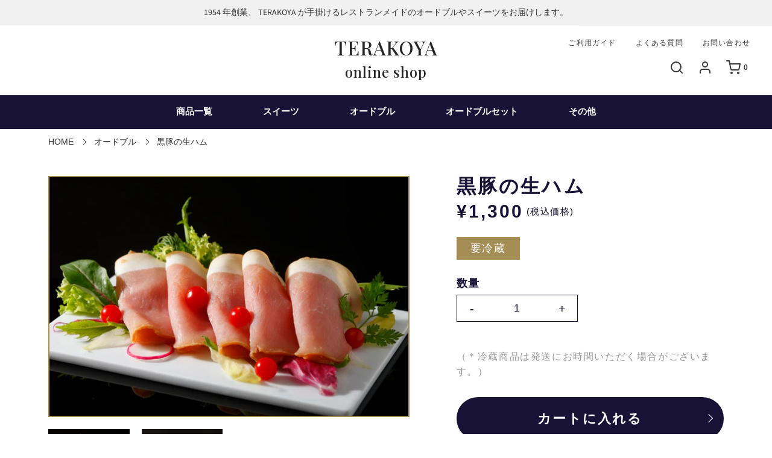

--- FILE ---
content_type: text/html; charset=utf-8
request_url: https://boutique.res-terakoya.co.jp/collections/appetizer/products/%E9%BB%92%E8%B1%9A%E3%81%AE%E7%94%9F%E3%83%8F%E3%83%A0
body_size: 17710
content:
<!DOCTYPE html>
<!--[if lt IE 7 ]><html class="no-js ie ie6" lang="en"> <![endif]-->
<!--[if IE 7 ]><html class="no-js ie ie7" lang="en"> <![endif]-->
<!--[if IE 8 ]><html class="no-js ie ie8" lang="en"> <![endif]-->
<!--[if (gte IE 9)|!(IE)]><!-->
<html class="no-js" lang="en">
<!--<![endif]-->

<head>
  
<!-- Google Fonts の読み込み -->
<link href="https://fonts.googleapis.com/css2?family=Playfair+Display:wght@500&display=swap" rel="stylesheet">
	<meta charset="utf-8">

	<!--[if lt IE 9]>
		<script src="//html5shim.googlecode.com/svn/trunk/html5.js"></script>
	<![endif]-->

	<title>
		黒豚の生ハム &ndash; TERAKOYA online shop
	</title>
  

	<script type="text/javascript">
		document.documentElement.className = document.documentElement.className.replace('no-js', 'js');
	</script>

	
	<meta name="description" content="鹿児島県にある契約農場、南洲牧場で育てられた黒豚のロース肉をTERAKOYAブレンドのスパイスで丁寧にマリネして、本店の敷地内にある燻製小屋でじっくり燻します。 その後、低温熟成させて出来上がり。 出荷までに1か月以上掛けて作る、TERAKOYA伝統のお味です。 そのままお召し上がりいただいてもおいしくお楽しみいただけますし、サラダにしていただくのもおすすめです。 内 容 量 80ｇ 原 材 料 豚肉（国産）,食塩,砂糖,香辛料/発色剤（硝酸Ｎａ） 賞味期限 8日間 保存方法 冷蔵保存">
	

	
		<meta name="viewport" content="width=device-width, initial-scale=1, maximum-scale=1, user-scalable=0" />
	

	<meta property="og:site_name" content="TERAKOYA online shop">
<meta property="og:url" content="https://boutique.res-terakoya.co.jp/products/%e9%bb%92%e8%b1%9a%e3%81%ae%e7%94%9f%e3%83%8f%e3%83%a0">
<meta property="og:title" content="黒豚の生ハム">
<meta property="og:type" content="product">
<meta property="og:description" content="鹿児島県にある契約農場、南洲牧場で育てられた黒豚のロース肉をTERAKOYAブレンドのスパイスで丁寧にマリネして、本店の敷地内にある燻製小屋でじっくり燻します。 その後、低温熟成させて出来上がり。 出荷までに1か月以上掛けて作る、TERAKOYA伝統のお味です。 そのままお召し上がりいただいてもおいしくお楽しみいただけますし、サラダにしていただくのもおすすめです。 内 容 量 80ｇ 原 材 料 豚肉（国産）,食塩,砂糖,香辛料/発色剤（硝酸Ｎａ） 賞味期限 8日間 保存方法 冷蔵保存"><meta property="og:price:amount" content="1,300">
  <meta property="og:price:currency" content="JPY"><meta property="og:image" content="http://boutique.res-terakoya.co.jp/cdn/shop/products/ec__146_1_1024x1024.jpg?v=1590737863"><meta property="og:image" content="http://boutique.res-terakoya.co.jp/cdn/shop/files/14B1A72E-06CC-4151-B236-F6D9AC97A6AE_1024x1024.jpg?v=1702202225">
<meta property="og:image:secure_url" content="https://boutique.res-terakoya.co.jp/cdn/shop/products/ec__146_1_1024x1024.jpg?v=1590737863"><meta property="og:image:secure_url" content="https://boutique.res-terakoya.co.jp/cdn/shop/files/14B1A72E-06CC-4151-B236-F6D9AC97A6AE_1024x1024.jpg?v=1702202225">

<meta name="twitter:site" content="@">
<meta name="twitter:card" content="summary_large_image">
<meta name="twitter:title" content="黒豚の生ハム">
<meta name="twitter:description" content="鹿児島県にある契約農場、南洲牧場で育てられた黒豚のロース肉をTERAKOYAブレンドのスパイスで丁寧にマリネして、本店の敷地内にある燻製小屋でじっくり燻します。 その後、低温熟成させて出来上がり。 出荷までに1か月以上掛けて作る、TERAKOYA伝統のお味です。 そのままお召し上がりいただいてもおいしくお楽しみいただけますし、サラダにしていただくのもおすすめです。 内 容 量 80ｇ 原 材 料 豚肉（国産）,食塩,砂糖,香辛料/発色剤（硝酸Ｎａ） 賞味期限 8日間 保存方法 冷蔵保存">

	<link rel="canonical" href="https://boutique.res-terakoya.co.jp/products/%e9%bb%92%e8%b1%9a%e3%81%ae%e7%94%9f%e3%83%8f%e3%83%a0" />

	<!-- CSS -->
	<link href="//boutique.res-terakoya.co.jp/cdn/shop/t/20/assets/plugins.css?v=49816952575629859331763874616" rel="stylesheet" type="text/css" media="all" /> <link href="//boutique.res-terakoya.co.jp/cdn/shop/t/20/assets/style.scss.css?v=37637919685535898381763874616" rel="stylesheet" type="text/css" media="all" /> <link href="//boutique.res-terakoya.co.jp/cdn/shop/t/20/assets/design.scss.css?v=16529222131611528301753341354" rel="stylesheet" type="text/css" media="all" />

  

	



	

	<link rel="sitemap" type="application/xml" title="Sitemap" href="/sitemap.xml" />

	<script>window.performance && window.performance.mark && window.performance.mark('shopify.content_for_header.start');</script><meta id="shopify-digital-wallet" name="shopify-digital-wallet" content="/25721241636/digital_wallets/dialog">
<link rel="alternate" type="application/json+oembed" href="https://boutique.res-terakoya.co.jp/products/%e9%bb%92%e8%b1%9a%e3%81%ae%e7%94%9f%e3%83%8f%e3%83%a0.oembed">
<script async="async" src="/checkouts/internal/preloads.js?locale=ja-JP"></script>
<script id="shopify-features" type="application/json">{"accessToken":"687402247152a088615a4681c3d5c23b","betas":["rich-media-storefront-analytics"],"domain":"boutique.res-terakoya.co.jp","predictiveSearch":false,"shopId":25721241636,"locale":"ja"}</script>
<script>var Shopify = Shopify || {};
Shopify.shop = "res-terakoya.myshopify.com";
Shopify.locale = "ja";
Shopify.currency = {"active":"JPY","rate":"1.0"};
Shopify.country = "JP";
Shopify.theme = {"name":"Envy_renewal_画像とフォント変更のコピー","id":145138843840,"schema_name":"Envy","schema_version":"19.5.4","theme_store_id":null,"role":"main"};
Shopify.theme.handle = "null";
Shopify.theme.style = {"id":null,"handle":null};
Shopify.cdnHost = "boutique.res-terakoya.co.jp/cdn";
Shopify.routes = Shopify.routes || {};
Shopify.routes.root = "/";</script>
<script type="module">!function(o){(o.Shopify=o.Shopify||{}).modules=!0}(window);</script>
<script>!function(o){function n(){var o=[];function n(){o.push(Array.prototype.slice.apply(arguments))}return n.q=o,n}var t=o.Shopify=o.Shopify||{};t.loadFeatures=n(),t.autoloadFeatures=n()}(window);</script>
<script id="shop-js-analytics" type="application/json">{"pageType":"product"}</script>
<script defer="defer" async type="module" src="//boutique.res-terakoya.co.jp/cdn/shopifycloud/shop-js/modules/v2/client.init-shop-cart-sync_0MstufBG.ja.esm.js"></script>
<script defer="defer" async type="module" src="//boutique.res-terakoya.co.jp/cdn/shopifycloud/shop-js/modules/v2/chunk.common_jll-23Z1.esm.js"></script>
<script defer="defer" async type="module" src="//boutique.res-terakoya.co.jp/cdn/shopifycloud/shop-js/modules/v2/chunk.modal_HXih6-AF.esm.js"></script>
<script type="module">
  await import("//boutique.res-terakoya.co.jp/cdn/shopifycloud/shop-js/modules/v2/client.init-shop-cart-sync_0MstufBG.ja.esm.js");
await import("//boutique.res-terakoya.co.jp/cdn/shopifycloud/shop-js/modules/v2/chunk.common_jll-23Z1.esm.js");
await import("//boutique.res-terakoya.co.jp/cdn/shopifycloud/shop-js/modules/v2/chunk.modal_HXih6-AF.esm.js");

  window.Shopify.SignInWithShop?.initShopCartSync?.({"fedCMEnabled":true,"windoidEnabled":true});

</script>
<script>(function() {
  var isLoaded = false;
  function asyncLoad() {
    if (isLoaded) return;
    isLoaded = true;
    var urls = ["https:\/\/d1qnl12h46g6qu.cloudfront.net\/res-terakoya.myshopify.com.js?shop=res-terakoya.myshopify.com","https:\/\/ngc-note-field-app.com\/js\/check_history.js?shop=res-terakoya.myshopify.com"];
    for (var i = 0; i < urls.length; i++) {
      var s = document.createElement('script');
      s.type = 'text/javascript';
      s.async = true;
      s.src = urls[i];
      var x = document.getElementsByTagName('script')[0];
      x.parentNode.insertBefore(s, x);
    }
  };
  if(window.attachEvent) {
    window.attachEvent('onload', asyncLoad);
  } else {
    window.addEventListener('load', asyncLoad, false);
  }
})();</script>
<script id="__st">var __st={"a":25721241636,"offset":32400,"reqid":"a2ca7033-fbda-4dae-b383-f19b186d2aeb-1769317518","pageurl":"boutique.res-terakoya.co.jp\/collections\/appetizer\/products\/%E9%BB%92%E8%B1%9A%E3%81%AE%E7%94%9F%E3%83%8F%E3%83%A0","u":"a41829eff740","p":"product","rtyp":"product","rid":4666950680612};</script>
<script>window.ShopifyPaypalV4VisibilityTracking = true;</script>
<script id="captcha-bootstrap">!function(){'use strict';const t='contact',e='account',n='new_comment',o=[[t,t],['blogs',n],['comments',n],[t,'customer']],c=[[e,'customer_login'],[e,'guest_login'],[e,'recover_customer_password'],[e,'create_customer']],r=t=>t.map((([t,e])=>`form[action*='/${t}']:not([data-nocaptcha='true']) input[name='form_type'][value='${e}']`)).join(','),a=t=>()=>t?[...document.querySelectorAll(t)].map((t=>t.form)):[];function s(){const t=[...o],e=r(t);return a(e)}const i='password',u='form_key',d=['recaptcha-v3-token','g-recaptcha-response','h-captcha-response',i],f=()=>{try{return window.sessionStorage}catch{return}},m='__shopify_v',_=t=>t.elements[u];function p(t,e,n=!1){try{const o=window.sessionStorage,c=JSON.parse(o.getItem(e)),{data:r}=function(t){const{data:e,action:n}=t;return t[m]||n?{data:e,action:n}:{data:t,action:n}}(c);for(const[e,n]of Object.entries(r))t.elements[e]&&(t.elements[e].value=n);n&&o.removeItem(e)}catch(o){console.error('form repopulation failed',{error:o})}}const l='form_type',E='cptcha';function T(t){t.dataset[E]=!0}const w=window,h=w.document,L='Shopify',v='ce_forms',y='captcha';let A=!1;((t,e)=>{const n=(g='f06e6c50-85a8-45c8-87d0-21a2b65856fe',I='https://cdn.shopify.com/shopifycloud/storefront-forms-hcaptcha/ce_storefront_forms_captcha_hcaptcha.v1.5.2.iife.js',D={infoText:'hCaptchaによる保護',privacyText:'プライバシー',termsText:'利用規約'},(t,e,n)=>{const o=w[L][v],c=o.bindForm;if(c)return c(t,g,e,D).then(n);var r;o.q.push([[t,g,e,D],n]),r=I,A||(h.body.append(Object.assign(h.createElement('script'),{id:'captcha-provider',async:!0,src:r})),A=!0)});var g,I,D;w[L]=w[L]||{},w[L][v]=w[L][v]||{},w[L][v].q=[],w[L][y]=w[L][y]||{},w[L][y].protect=function(t,e){n(t,void 0,e),T(t)},Object.freeze(w[L][y]),function(t,e,n,w,h,L){const[v,y,A,g]=function(t,e,n){const i=e?o:[],u=t?c:[],d=[...i,...u],f=r(d),m=r(i),_=r(d.filter((([t,e])=>n.includes(e))));return[a(f),a(m),a(_),s()]}(w,h,L),I=t=>{const e=t.target;return e instanceof HTMLFormElement?e:e&&e.form},D=t=>v().includes(t);t.addEventListener('submit',(t=>{const e=I(t);if(!e)return;const n=D(e)&&!e.dataset.hcaptchaBound&&!e.dataset.recaptchaBound,o=_(e),c=g().includes(e)&&(!o||!o.value);(n||c)&&t.preventDefault(),c&&!n&&(function(t){try{if(!f())return;!function(t){const e=f();if(!e)return;const n=_(t);if(!n)return;const o=n.value;o&&e.removeItem(o)}(t);const e=Array.from(Array(32),(()=>Math.random().toString(36)[2])).join('');!function(t,e){_(t)||t.append(Object.assign(document.createElement('input'),{type:'hidden',name:u})),t.elements[u].value=e}(t,e),function(t,e){const n=f();if(!n)return;const o=[...t.querySelectorAll(`input[type='${i}']`)].map((({name:t})=>t)),c=[...d,...o],r={};for(const[a,s]of new FormData(t).entries())c.includes(a)||(r[a]=s);n.setItem(e,JSON.stringify({[m]:1,action:t.action,data:r}))}(t,e)}catch(e){console.error('failed to persist form',e)}}(e),e.submit())}));const S=(t,e)=>{t&&!t.dataset[E]&&(n(t,e.some((e=>e===t))),T(t))};for(const o of['focusin','change'])t.addEventListener(o,(t=>{const e=I(t);D(e)&&S(e,y())}));const B=e.get('form_key'),M=e.get(l),P=B&&M;t.addEventListener('DOMContentLoaded',(()=>{const t=y();if(P)for(const e of t)e.elements[l].value===M&&p(e,B);[...new Set([...A(),...v().filter((t=>'true'===t.dataset.shopifyCaptcha))])].forEach((e=>S(e,t)))}))}(h,new URLSearchParams(w.location.search),n,t,e,['guest_login'])})(!0,!0)}();</script>
<script integrity="sha256-4kQ18oKyAcykRKYeNunJcIwy7WH5gtpwJnB7kiuLZ1E=" data-source-attribution="shopify.loadfeatures" defer="defer" src="//boutique.res-terakoya.co.jp/cdn/shopifycloud/storefront/assets/storefront/load_feature-a0a9edcb.js" crossorigin="anonymous"></script>
<script data-source-attribution="shopify.dynamic_checkout.dynamic.init">var Shopify=Shopify||{};Shopify.PaymentButton=Shopify.PaymentButton||{isStorefrontPortableWallets:!0,init:function(){window.Shopify.PaymentButton.init=function(){};var t=document.createElement("script");t.src="https://boutique.res-terakoya.co.jp/cdn/shopifycloud/portable-wallets/latest/portable-wallets.ja.js",t.type="module",document.head.appendChild(t)}};
</script>
<script data-source-attribution="shopify.dynamic_checkout.buyer_consent">
  function portableWalletsHideBuyerConsent(e){var t=document.getElementById("shopify-buyer-consent"),n=document.getElementById("shopify-subscription-policy-button");t&&n&&(t.classList.add("hidden"),t.setAttribute("aria-hidden","true"),n.removeEventListener("click",e))}function portableWalletsShowBuyerConsent(e){var t=document.getElementById("shopify-buyer-consent"),n=document.getElementById("shopify-subscription-policy-button");t&&n&&(t.classList.remove("hidden"),t.removeAttribute("aria-hidden"),n.addEventListener("click",e))}window.Shopify?.PaymentButton&&(window.Shopify.PaymentButton.hideBuyerConsent=portableWalletsHideBuyerConsent,window.Shopify.PaymentButton.showBuyerConsent=portableWalletsShowBuyerConsent);
</script>
<script data-source-attribution="shopify.dynamic_checkout.cart.bootstrap">document.addEventListener("DOMContentLoaded",(function(){function t(){return document.querySelector("shopify-accelerated-checkout-cart, shopify-accelerated-checkout")}if(t())Shopify.PaymentButton.init();else{new MutationObserver((function(e,n){t()&&(Shopify.PaymentButton.init(),n.disconnect())})).observe(document.body,{childList:!0,subtree:!0})}}));
</script>

<script>window.performance && window.performance.mark && window.performance.mark('shopify.content_for_header.end');</script>

	<script type="text/javascript">
	window.lazySizesConfig = window.lazySizesConfig || {};
	window.lazySizesConfig.rias = window.lazySizesConfig.rias || {};

	// configure available widths to replace with the {width} placeholder
	window.lazySizesConfig.rias.widths = [150, 300, 600, 900, 1200, 1500, 1800, 2100];
	</script>

	

	<script src="//boutique.res-terakoya.co.jp/cdn/shop/t/20/assets/jquery-3.3.1.min.js?v=23846495244194134081753341354" type="text/javascript"></script>
	<script src="//boutique.res-terakoya.co.jp/cdn/shop/t/20/assets/plugins.js?v=94617223701276196871753341354" type="text/javascript"></script>
	<script src="//boutique.res-terakoya.co.jp/cdn/shop/t/20/assets/custom.js?v=30021744879882148351753341354" type="text/javascript"></script>
	<script src="//boutique.res-terakoya.co.jp/cdn/shop/t/20/assets/sections.js?v=126289301001839304581753341354" type="text/javascript"></script>

	
	

<link href="https://monorail-edge.shopifysvc.com" rel="dns-prefetch">
<script>(function(){if ("sendBeacon" in navigator && "performance" in window) {try {var session_token_from_headers = performance.getEntriesByType('navigation')[0].serverTiming.find(x => x.name == '_s').description;} catch {var session_token_from_headers = undefined;}var session_cookie_matches = document.cookie.match(/_shopify_s=([^;]*)/);var session_token_from_cookie = session_cookie_matches && session_cookie_matches.length === 2 ? session_cookie_matches[1] : "";var session_token = session_token_from_headers || session_token_from_cookie || "";function handle_abandonment_event(e) {var entries = performance.getEntries().filter(function(entry) {return /monorail-edge.shopifysvc.com/.test(entry.name);});if (!window.abandonment_tracked && entries.length === 0) {window.abandonment_tracked = true;var currentMs = Date.now();var navigation_start = performance.timing.navigationStart;var payload = {shop_id: 25721241636,url: window.location.href,navigation_start,duration: currentMs - navigation_start,session_token,page_type: "product"};window.navigator.sendBeacon("https://monorail-edge.shopifysvc.com/v1/produce", JSON.stringify({schema_id: "online_store_buyer_site_abandonment/1.1",payload: payload,metadata: {event_created_at_ms: currentMs,event_sent_at_ms: currentMs}}));}}window.addEventListener('pagehide', handle_abandonment_event);}}());</script>
<script id="web-pixels-manager-setup">(function e(e,d,r,n,o){if(void 0===o&&(o={}),!Boolean(null===(a=null===(i=window.Shopify)||void 0===i?void 0:i.analytics)||void 0===a?void 0:a.replayQueue)){var i,a;window.Shopify=window.Shopify||{};var t=window.Shopify;t.analytics=t.analytics||{};var s=t.analytics;s.replayQueue=[],s.publish=function(e,d,r){return s.replayQueue.push([e,d,r]),!0};try{self.performance.mark("wpm:start")}catch(e){}var l=function(){var e={modern:/Edge?\/(1{2}[4-9]|1[2-9]\d|[2-9]\d{2}|\d{4,})\.\d+(\.\d+|)|Firefox\/(1{2}[4-9]|1[2-9]\d|[2-9]\d{2}|\d{4,})\.\d+(\.\d+|)|Chrom(ium|e)\/(9{2}|\d{3,})\.\d+(\.\d+|)|(Maci|X1{2}).+ Version\/(15\.\d+|(1[6-9]|[2-9]\d|\d{3,})\.\d+)([,.]\d+|)( \(\w+\)|)( Mobile\/\w+|) Safari\/|Chrome.+OPR\/(9{2}|\d{3,})\.\d+\.\d+|(CPU[ +]OS|iPhone[ +]OS|CPU[ +]iPhone|CPU IPhone OS|CPU iPad OS)[ +]+(15[._]\d+|(1[6-9]|[2-9]\d|\d{3,})[._]\d+)([._]\d+|)|Android:?[ /-](13[3-9]|1[4-9]\d|[2-9]\d{2}|\d{4,})(\.\d+|)(\.\d+|)|Android.+Firefox\/(13[5-9]|1[4-9]\d|[2-9]\d{2}|\d{4,})\.\d+(\.\d+|)|Android.+Chrom(ium|e)\/(13[3-9]|1[4-9]\d|[2-9]\d{2}|\d{4,})\.\d+(\.\d+|)|SamsungBrowser\/([2-9]\d|\d{3,})\.\d+/,legacy:/Edge?\/(1[6-9]|[2-9]\d|\d{3,})\.\d+(\.\d+|)|Firefox\/(5[4-9]|[6-9]\d|\d{3,})\.\d+(\.\d+|)|Chrom(ium|e)\/(5[1-9]|[6-9]\d|\d{3,})\.\d+(\.\d+|)([\d.]+$|.*Safari\/(?![\d.]+ Edge\/[\d.]+$))|(Maci|X1{2}).+ Version\/(10\.\d+|(1[1-9]|[2-9]\d|\d{3,})\.\d+)([,.]\d+|)( \(\w+\)|)( Mobile\/\w+|) Safari\/|Chrome.+OPR\/(3[89]|[4-9]\d|\d{3,})\.\d+\.\d+|(CPU[ +]OS|iPhone[ +]OS|CPU[ +]iPhone|CPU IPhone OS|CPU iPad OS)[ +]+(10[._]\d+|(1[1-9]|[2-9]\d|\d{3,})[._]\d+)([._]\d+|)|Android:?[ /-](13[3-9]|1[4-9]\d|[2-9]\d{2}|\d{4,})(\.\d+|)(\.\d+|)|Mobile Safari.+OPR\/([89]\d|\d{3,})\.\d+\.\d+|Android.+Firefox\/(13[5-9]|1[4-9]\d|[2-9]\d{2}|\d{4,})\.\d+(\.\d+|)|Android.+Chrom(ium|e)\/(13[3-9]|1[4-9]\d|[2-9]\d{2}|\d{4,})\.\d+(\.\d+|)|Android.+(UC? ?Browser|UCWEB|U3)[ /]?(15\.([5-9]|\d{2,})|(1[6-9]|[2-9]\d|\d{3,})\.\d+)\.\d+|SamsungBrowser\/(5\.\d+|([6-9]|\d{2,})\.\d+)|Android.+MQ{2}Browser\/(14(\.(9|\d{2,})|)|(1[5-9]|[2-9]\d|\d{3,})(\.\d+|))(\.\d+|)|K[Aa][Ii]OS\/(3\.\d+|([4-9]|\d{2,})\.\d+)(\.\d+|)/},d=e.modern,r=e.legacy,n=navigator.userAgent;return n.match(d)?"modern":n.match(r)?"legacy":"unknown"}(),u="modern"===l?"modern":"legacy",c=(null!=n?n:{modern:"",legacy:""})[u],f=function(e){return[e.baseUrl,"/wpm","/b",e.hashVersion,"modern"===e.buildTarget?"m":"l",".js"].join("")}({baseUrl:d,hashVersion:r,buildTarget:u}),m=function(e){var d=e.version,r=e.bundleTarget,n=e.surface,o=e.pageUrl,i=e.monorailEndpoint;return{emit:function(e){var a=e.status,t=e.errorMsg,s=(new Date).getTime(),l=JSON.stringify({metadata:{event_sent_at_ms:s},events:[{schema_id:"web_pixels_manager_load/3.1",payload:{version:d,bundle_target:r,page_url:o,status:a,surface:n,error_msg:t},metadata:{event_created_at_ms:s}}]});if(!i)return console&&console.warn&&console.warn("[Web Pixels Manager] No Monorail endpoint provided, skipping logging."),!1;try{return self.navigator.sendBeacon.bind(self.navigator)(i,l)}catch(e){}var u=new XMLHttpRequest;try{return u.open("POST",i,!0),u.setRequestHeader("Content-Type","text/plain"),u.send(l),!0}catch(e){return console&&console.warn&&console.warn("[Web Pixels Manager] Got an unhandled error while logging to Monorail."),!1}}}}({version:r,bundleTarget:l,surface:e.surface,pageUrl:self.location.href,monorailEndpoint:e.monorailEndpoint});try{o.browserTarget=l,function(e){var d=e.src,r=e.async,n=void 0===r||r,o=e.onload,i=e.onerror,a=e.sri,t=e.scriptDataAttributes,s=void 0===t?{}:t,l=document.createElement("script"),u=document.querySelector("head"),c=document.querySelector("body");if(l.async=n,l.src=d,a&&(l.integrity=a,l.crossOrigin="anonymous"),s)for(var f in s)if(Object.prototype.hasOwnProperty.call(s,f))try{l.dataset[f]=s[f]}catch(e){}if(o&&l.addEventListener("load",o),i&&l.addEventListener("error",i),u)u.appendChild(l);else{if(!c)throw new Error("Did not find a head or body element to append the script");c.appendChild(l)}}({src:f,async:!0,onload:function(){if(!function(){var e,d;return Boolean(null===(d=null===(e=window.Shopify)||void 0===e?void 0:e.analytics)||void 0===d?void 0:d.initialized)}()){var d=window.webPixelsManager.init(e)||void 0;if(d){var r=window.Shopify.analytics;r.replayQueue.forEach((function(e){var r=e[0],n=e[1],o=e[2];d.publishCustomEvent(r,n,o)})),r.replayQueue=[],r.publish=d.publishCustomEvent,r.visitor=d.visitor,r.initialized=!0}}},onerror:function(){return m.emit({status:"failed",errorMsg:"".concat(f," has failed to load")})},sri:function(e){var d=/^sha384-[A-Za-z0-9+/=]+$/;return"string"==typeof e&&d.test(e)}(c)?c:"",scriptDataAttributes:o}),m.emit({status:"loading"})}catch(e){m.emit({status:"failed",errorMsg:(null==e?void 0:e.message)||"Unknown error"})}}})({shopId: 25721241636,storefrontBaseUrl: "https://boutique.res-terakoya.co.jp",extensionsBaseUrl: "https://extensions.shopifycdn.com/cdn/shopifycloud/web-pixels-manager",monorailEndpoint: "https://monorail-edge.shopifysvc.com/unstable/produce_batch",surface: "storefront-renderer",enabledBetaFlags: ["2dca8a86"],webPixelsConfigList: [{"id":"shopify-app-pixel","configuration":"{}","eventPayloadVersion":"v1","runtimeContext":"STRICT","scriptVersion":"0450","apiClientId":"shopify-pixel","type":"APP","privacyPurposes":["ANALYTICS","MARKETING"]},{"id":"shopify-custom-pixel","eventPayloadVersion":"v1","runtimeContext":"LAX","scriptVersion":"0450","apiClientId":"shopify-pixel","type":"CUSTOM","privacyPurposes":["ANALYTICS","MARKETING"]}],isMerchantRequest: false,initData: {"shop":{"name":"TERAKOYA online shop","paymentSettings":{"currencyCode":"JPY"},"myshopifyDomain":"res-terakoya.myshopify.com","countryCode":"JP","storefrontUrl":"https:\/\/boutique.res-terakoya.co.jp"},"customer":null,"cart":null,"checkout":null,"productVariants":[{"price":{"amount":1300.0,"currencyCode":"JPY"},"product":{"title":"黒豚の生ハム","vendor":"TERAKOYA","id":"4666950680612","untranslatedTitle":"黒豚の生ハム","url":"\/products\/%E9%BB%92%E8%B1%9A%E3%81%AE%E7%94%9F%E3%83%8F%E3%83%A0","type":"オードブル"},"id":"32054773710884","image":{"src":"\/\/boutique.res-terakoya.co.jp\/cdn\/shop\/products\/ec__146_1.jpg?v=1590737863"},"sku":"40002","title":"Default Title","untranslatedTitle":"Default Title"}],"purchasingCompany":null},},"https://boutique.res-terakoya.co.jp/cdn","fcfee988w5aeb613cpc8e4bc33m6693e112",{"modern":"","legacy":""},{"shopId":"25721241636","storefrontBaseUrl":"https:\/\/boutique.res-terakoya.co.jp","extensionBaseUrl":"https:\/\/extensions.shopifycdn.com\/cdn\/shopifycloud\/web-pixels-manager","surface":"storefront-renderer","enabledBetaFlags":"[\"2dca8a86\"]","isMerchantRequest":"false","hashVersion":"fcfee988w5aeb613cpc8e4bc33m6693e112","publish":"custom","events":"[[\"page_viewed\",{}],[\"product_viewed\",{\"productVariant\":{\"price\":{\"amount\":1300.0,\"currencyCode\":\"JPY\"},\"product\":{\"title\":\"黒豚の生ハム\",\"vendor\":\"TERAKOYA\",\"id\":\"4666950680612\",\"untranslatedTitle\":\"黒豚の生ハム\",\"url\":\"\/products\/%E9%BB%92%E8%B1%9A%E3%81%AE%E7%94%9F%E3%83%8F%E3%83%A0\",\"type\":\"オードブル\"},\"id\":\"32054773710884\",\"image\":{\"src\":\"\/\/boutique.res-terakoya.co.jp\/cdn\/shop\/products\/ec__146_1.jpg?v=1590737863\"},\"sku\":\"40002\",\"title\":\"Default Title\",\"untranslatedTitle\":\"Default Title\"}}]]"});</script><script>
  window.ShopifyAnalytics = window.ShopifyAnalytics || {};
  window.ShopifyAnalytics.meta = window.ShopifyAnalytics.meta || {};
  window.ShopifyAnalytics.meta.currency = 'JPY';
  var meta = {"product":{"id":4666950680612,"gid":"gid:\/\/shopify\/Product\/4666950680612","vendor":"TERAKOYA","type":"オードブル","handle":"黒豚の生ハム","variants":[{"id":32054773710884,"price":130000,"name":"黒豚の生ハム","public_title":null,"sku":"40002"}],"remote":false},"page":{"pageType":"product","resourceType":"product","resourceId":4666950680612,"requestId":"a2ca7033-fbda-4dae-b383-f19b186d2aeb-1769317518"}};
  for (var attr in meta) {
    window.ShopifyAnalytics.meta[attr] = meta[attr];
  }
</script>
<script class="analytics">
  (function () {
    var customDocumentWrite = function(content) {
      var jquery = null;

      if (window.jQuery) {
        jquery = window.jQuery;
      } else if (window.Checkout && window.Checkout.$) {
        jquery = window.Checkout.$;
      }

      if (jquery) {
        jquery('body').append(content);
      }
    };

    var hasLoggedConversion = function(token) {
      if (token) {
        return document.cookie.indexOf('loggedConversion=' + token) !== -1;
      }
      return false;
    }

    var setCookieIfConversion = function(token) {
      if (token) {
        var twoMonthsFromNow = new Date(Date.now());
        twoMonthsFromNow.setMonth(twoMonthsFromNow.getMonth() + 2);

        document.cookie = 'loggedConversion=' + token + '; expires=' + twoMonthsFromNow;
      }
    }

    var trekkie = window.ShopifyAnalytics.lib = window.trekkie = window.trekkie || [];
    if (trekkie.integrations) {
      return;
    }
    trekkie.methods = [
      'identify',
      'page',
      'ready',
      'track',
      'trackForm',
      'trackLink'
    ];
    trekkie.factory = function(method) {
      return function() {
        var args = Array.prototype.slice.call(arguments);
        args.unshift(method);
        trekkie.push(args);
        return trekkie;
      };
    };
    for (var i = 0; i < trekkie.methods.length; i++) {
      var key = trekkie.methods[i];
      trekkie[key] = trekkie.factory(key);
    }
    trekkie.load = function(config) {
      trekkie.config = config || {};
      trekkie.config.initialDocumentCookie = document.cookie;
      var first = document.getElementsByTagName('script')[0];
      var script = document.createElement('script');
      script.type = 'text/javascript';
      script.onerror = function(e) {
        var scriptFallback = document.createElement('script');
        scriptFallback.type = 'text/javascript';
        scriptFallback.onerror = function(error) {
                var Monorail = {
      produce: function produce(monorailDomain, schemaId, payload) {
        var currentMs = new Date().getTime();
        var event = {
          schema_id: schemaId,
          payload: payload,
          metadata: {
            event_created_at_ms: currentMs,
            event_sent_at_ms: currentMs
          }
        };
        return Monorail.sendRequest("https://" + monorailDomain + "/v1/produce", JSON.stringify(event));
      },
      sendRequest: function sendRequest(endpointUrl, payload) {
        // Try the sendBeacon API
        if (window && window.navigator && typeof window.navigator.sendBeacon === 'function' && typeof window.Blob === 'function' && !Monorail.isIos12()) {
          var blobData = new window.Blob([payload], {
            type: 'text/plain'
          });

          if (window.navigator.sendBeacon(endpointUrl, blobData)) {
            return true;
          } // sendBeacon was not successful

        } // XHR beacon

        var xhr = new XMLHttpRequest();

        try {
          xhr.open('POST', endpointUrl);
          xhr.setRequestHeader('Content-Type', 'text/plain');
          xhr.send(payload);
        } catch (e) {
          console.log(e);
        }

        return false;
      },
      isIos12: function isIos12() {
        return window.navigator.userAgent.lastIndexOf('iPhone; CPU iPhone OS 12_') !== -1 || window.navigator.userAgent.lastIndexOf('iPad; CPU OS 12_') !== -1;
      }
    };
    Monorail.produce('monorail-edge.shopifysvc.com',
      'trekkie_storefront_load_errors/1.1',
      {shop_id: 25721241636,
      theme_id: 145138843840,
      app_name: "storefront",
      context_url: window.location.href,
      source_url: "//boutique.res-terakoya.co.jp/cdn/s/trekkie.storefront.8d95595f799fbf7e1d32231b9a28fd43b70c67d3.min.js"});

        };
        scriptFallback.async = true;
        scriptFallback.src = '//boutique.res-terakoya.co.jp/cdn/s/trekkie.storefront.8d95595f799fbf7e1d32231b9a28fd43b70c67d3.min.js';
        first.parentNode.insertBefore(scriptFallback, first);
      };
      script.async = true;
      script.src = '//boutique.res-terakoya.co.jp/cdn/s/trekkie.storefront.8d95595f799fbf7e1d32231b9a28fd43b70c67d3.min.js';
      first.parentNode.insertBefore(script, first);
    };
    trekkie.load(
      {"Trekkie":{"appName":"storefront","development":false,"defaultAttributes":{"shopId":25721241636,"isMerchantRequest":null,"themeId":145138843840,"themeCityHash":"10217981459034118123","contentLanguage":"ja","currency":"JPY","eventMetadataId":"a2df3b28-4144-4bba-ac56-73829f60d2de"},"isServerSideCookieWritingEnabled":true,"monorailRegion":"shop_domain","enabledBetaFlags":["65f19447"]},"Session Attribution":{},"S2S":{"facebookCapiEnabled":false,"source":"trekkie-storefront-renderer","apiClientId":580111}}
    );

    var loaded = false;
    trekkie.ready(function() {
      if (loaded) return;
      loaded = true;

      window.ShopifyAnalytics.lib = window.trekkie;

      var originalDocumentWrite = document.write;
      document.write = customDocumentWrite;
      try { window.ShopifyAnalytics.merchantGoogleAnalytics.call(this); } catch(error) {};
      document.write = originalDocumentWrite;

      window.ShopifyAnalytics.lib.page(null,{"pageType":"product","resourceType":"product","resourceId":4666950680612,"requestId":"a2ca7033-fbda-4dae-b383-f19b186d2aeb-1769317518","shopifyEmitted":true});

      var match = window.location.pathname.match(/checkouts\/(.+)\/(thank_you|post_purchase)/)
      var token = match? match[1]: undefined;
      if (!hasLoggedConversion(token)) {
        setCookieIfConversion(token);
        window.ShopifyAnalytics.lib.track("Viewed Product",{"currency":"JPY","variantId":32054773710884,"productId":4666950680612,"productGid":"gid:\/\/shopify\/Product\/4666950680612","name":"黒豚の生ハム","price":"1300","sku":"40002","brand":"TERAKOYA","variant":null,"category":"オードブル","nonInteraction":true,"remote":false},undefined,undefined,{"shopifyEmitted":true});
      window.ShopifyAnalytics.lib.track("monorail:\/\/trekkie_storefront_viewed_product\/1.1",{"currency":"JPY","variantId":32054773710884,"productId":4666950680612,"productGid":"gid:\/\/shopify\/Product\/4666950680612","name":"黒豚の生ハム","price":"1300","sku":"40002","brand":"TERAKOYA","variant":null,"category":"オードブル","nonInteraction":true,"remote":false,"referer":"https:\/\/boutique.res-terakoya.co.jp\/collections\/appetizer\/products\/%E9%BB%92%E8%B1%9A%E3%81%AE%E7%94%9F%E3%83%8F%E3%83%A0"});
      }
    });


        var eventsListenerScript = document.createElement('script');
        eventsListenerScript.async = true;
        eventsListenerScript.src = "//boutique.res-terakoya.co.jp/cdn/shopifycloud/storefront/assets/shop_events_listener-3da45d37.js";
        document.getElementsByTagName('head')[0].appendChild(eventsListenerScript);

})();</script>
<script
  defer
  src="https://boutique.res-terakoya.co.jp/cdn/shopifycloud/perf-kit/shopify-perf-kit-3.0.4.min.js"
  data-application="storefront-renderer"
  data-shop-id="25721241636"
  data-render-region="gcp-us-central1"
  data-page-type="product"
  data-theme-instance-id="145138843840"
  data-theme-name="Envy"
  data-theme-version="19.5.4"
  data-monorail-region="shop_domain"
  data-resource-timing-sampling-rate="10"
  data-shs="true"
  data-shs-beacon="true"
  data-shs-export-with-fetch="true"
  data-shs-logs-sample-rate="1"
  data-shs-beacon-endpoint="https://boutique.res-terakoya.co.jp/api/collect"
></script>
</head>

<body id="黒豚の生ハム" class="template-product flexbox-wrapper">

	
		<form action="/cart" method="post" novalidate="" class="cart-drawer-form">
	<div id="cartSlideoutWrapper" class="envy-shopping-right slideout-panel-hidden cart-drawer-right">

		<a href="#sidr" class="slide-menu menu-close-icon cart-menu-close"><i data-feather="x"></i></a>
		<span class="h3">カート</span>

		<div class="cart-error-box"></div>

		<div class="cart-empty-box">
			カートは空です
		</div>

		<script type="application/template" id="cart-item-template">
			<div class="cart-item">
				<div class="cart-item-image--wrapper">
					<a class="cart-item-link" href="/product">
						<img
							class="cart-item-image"
							src="/product/image.jpg"
							alt=""
						/>
					</a>
				</div>
				<div class="cart-item-details--wrapper">
					<a href="/product" class="cart-item-link cart-item-details--product-title-wrapper">
						<span class="cart-item-product-title"></span>
						<span class="cart-item-variant-title"></span>
					</a>

					<div class="cart-item--quantity-price-wrapper">
						<div class="cart-item--quantity-wrapper">
							<button type="button" class="cart-item-quantity-button cart-item-decrease" data-amount="-1" aria-label="Reduce item quantity by one">-</button>
							<input type="text" class="cart-item-quantity" min="1" pattern="[0-9]*" aria-label="quantity" />
							<button type="button" class="cart-item-quantity-button cart-item-increase" data-amount="1" aria-label="Increase item quantity by one">+</button>
						</div>

						<div class="cart-item-price-wrapper">
							<span class="cart-item-price-original"></span>
							<span class="cart-item-price"></span>
						</div>

						<ul class="order-discount--cart-list" aria-label="ディスカウント"></ul>
					</div>
				</div>
			</div>
		</script>
		<script type="application/json" id="initial-cart">
			{"note":null,"attributes":{},"original_total_price":0,"total_price":0,"total_discount":0,"total_weight":0.0,"item_count":0,"items":[],"requires_shipping":false,"currency":"JPY","items_subtotal_price":0,"cart_level_discount_applications":[],"checkout_charge_amount":0}
		</script>

		<div class="cart-items"></div>

		<div class="ajax-cart--bottom-wrapper">

		

		

		<div class="ajax-cart--cart-discount">
			<div class="cart--order-discount-wrapper custom-font ajax-cart-discount-wrapper"></div>
		</div>

		<div class="ajax-cart--cart-original-price">
			<h5><span class="cart-item-original-total-price"><span class="money">¥0</span></span></h5>
		</div>

		<div class="ajax-cart--total-price">
			<h4><span class="cart-item-total-price" id="cart-price"><span class="money">¥0</span></span></h4>
			<span class="cart-item-price-text">カートの合計価格</span>
		</div>

		<div class="slide-checkout-buttons">

			<a href="/cart" class="btn btn-default cart-menu-close" style="background: #a48e55;color: #0f0f0f;">カート画面へ</a>
			<!--
			<button type="submit" name="checkout" class="btn btn-success cart-button-checkout">
				<span class="cart-button-checkout-text">ご購入画面へ</span>
				<div class="cart-button-checkout-spinner lds-dual-ring hide"></div>
			</button>
			-->
			
			<a href="#sidr" class="btn btn-default cart-menu-close">ショッピングを続ける</a><br />
		</div>


		</div>

	</div>
</form>

	

	<div id="main-body">

		<div id="slideout-overlay"></div>

		<div id="shopify-section-announcement-bar" class="shopify-section">

  

    <style>
      .notification-bar{
        background-color: #171236;
        color: #ffffff;
      }

      .notification-bar a{
        color: #ffffff;
      }
    </style>

    <div class="notification-bar custom-font">
      
        <p class="notification-bar__message">1954 年創業、 TERAKOYA が手掛けるレストランメイドのオードブルやスイーツをお届けします。</p>
      
    </div>

  




</div>
		<div id="shopify-section-header" class="shopify-section">



<style>
  .site-header__logo-image img{
    max-width: 540px!important;
  }

@media only screen and (max-width:767px){
  .site-header__logo-image img{
    max-width: 240px!important;
  }
}


  #main-navigation-wrapper{
    padding: 10px 0;
  }

  #main-navigation-wrapper.mega-menu-wrapper .mega-menu ul.nav li{
    padding-top: 10px;
    padding-bottom: 10px;
  }

  .sticky-header-menu #main-navigation-wrapper{
    margin-left: 198px;
  }

  .sticky-header-wrapper .mega-menu-wrapper .mega-menu .dropdown-menu {
    left: -198px;
    width: calc(100% + 2 * 198px);
  }

  #site-header .far,
  #site-header .fas,
  #site-header .fal,
  #site-header .fab,
  .sticky-header-wrapper .far,
  .sticky-header-wrapper .fas,
  .sticky-header-wrapper .fal{
    font-size: 18px;
  }

  @media screen and (max-width: 768px) {
    .sticky-header-wrapper .far,
    .sticky-header-wrapper .fas,
    .sticky-header-wrapper .fal,
    .mobile-header-wrap .far,
    .mobile-header-wrap .fas,
    .mobile-header-wrap .fal{
      font-size: 20px;
    }
  }

  
      #site-title{
        padding: 0px;
      }

  

</style>







<div class="header-wrapper">


<div class="sticky-header-wrapper">
  <div class="sticky-header-menu hidden-sm hidden-xs">
    
    
  </div>
  <div class="sticky-header-search hidden-sm hidden-xs">
    
  </div>
  <div class="sticky-mobile-header visible-sm visible-xs">
    
  </div>
</div>


<div class="header-logo-wrapper" data-section-id="header" data-section-type="header-section">

<nav id="menu" class="mobile-menu--wrapper slideout-panel-hidden">

  

<script type="application/json" id="mobile-menu-data">
{
    
        
        "商品一覧": {
            "level": 0,
            "url": "/collections",
            "title": "商品一覧",
            "links": [
                
            ]
        }
        
    
        ,
        "スイーツ": {
            "level": 0,
            "url": "/collections/sweets",
            "title": "スイーツ",
            "links": [
                
            ]
        }
        
    
        ,
        "オードブル": {
            "level": 0,
            "url": "/collections/appetizer",
            "title": "オードブル",
            "links": [
                
            ]
        }
        
    
        ,
        "オードブルセット": {
            "level": 0,
            "url": "/collections/ensemble-de-hors-doeuvre",
            "title": "オードブルセット",
            "links": [
                
            ]
        }
        
    
        ,
        "その他": {
            "level": 0,
            "url": "/collections/other",
            "title": "その他",
            "links": [
                
            ]
        }
        
    
}
</script>

<ul class="mobile-menu mobile-menu-main" id="mobile-menu--main-menu">
  <a href="#sidr" class="slide-menu menu-close-icon mobile-menu-close"><i data-feather="x" aria-hidden="true"></i></a>


  <li class="mobile-search">
    <form id="search" action="/search">
    <div id="search-wrapper">
      <input id="search_text" name="q" type="text" size="20" onblur="if(this.value=='')this.value=this.defaultValue;" onfocus="if(this.value==this.defaultValue)this.value='';" value="検索"/>
    </div>
    </form>
  </li>


  
    <li>
      <a href="/collections">商品一覧</a>
      
    </li>
  
    <li>
      <a href="/collections/sweets">スイーツ</a>
      
    </li>
  
    <li>
      <a href="/collections/appetizer">オードブル</a>
      
    </li>
  
    <li>
      <a href="/collections/ensemble-de-hors-doeuvre">オードブルセット</a>
      
    </li>
  
    <li>
      <a href="/collections/other">その他</a>
      
    </li>
  
  <li><a href="/pages/guide">ご利用ガイド</a></li>
  <li><a href="/pages/faq">よくある質問</a></li>
  <li><a href="/pages/contact">お問い合わせ</a></li>
  
    
      <li class="mobile-customer-link"><a href="/account/login" id="customer_login_link">ログイン</a></li>
      
        <li class="mobile-customer-link"><a href="/account/register" id="customer_register_link">アカウントを作成する</a></li>
      
    
  

  
</ul>

<ul class="mobile-menu mobile-menu-child mobile-menu-hidden" id="mobile-menu">
    <a href="#sidr" class="slide-menu menu-close-icon mobile-menu-close"><i data-feather="x" aria-hidden="true"></i></a>
    <li aria-haspopup="true">
        <a href="#" class="mobile-menu-back mobile-menu-link">
            <i data-feather="chevron-left" aria-hidden="true"></i>
            <div class="mobile-menu-title"></div>
        </a>
    </li>
</ul>

<ul class="mobile-menu mobile-menu-grandchild mobile-menu-hidden" id="mobile-submenu">
    <a href="#sidr" class="slide-menu menu-close-icon mobile-menu-close"><i data-feather="x" aria-hidden="true"></i></a>
    <li aria-haspopup="true">
        <a href="#" class="mobile-menu-back mobile-menu-link">
            <i data-feather="chevron-left" aria-hidden="true"></i>
            <div class="mobile-menu-title"></div>
        </a>
    </li>
</ul>


	
</nav>





<div class="visible-xs mobile-header-wrap header-renewal-sp">
	<div class="row mobile-header--wrapper">
		<div class="col-xs-2 mobile-header-wrap--icons">
			<a href="#menu" class="slide-menu slide-menu-mobile">
        <i id="iconAnim" data-feather="menu"></i>
			</a>
		</div>

		<div class="col-xs-8 mobile-header-wrap--icons">
			<div class="site-header__logo h1" id="site-title" itemscope itemtype="http://schema.org/Organization">
				
          <p class="site-mainTtl"><a href="/">TERAKOYA<br><span class="sml">online shop</span></a></p>
        
			</div>
		</div>

		<div class="col-xs-2 mobile-header-wrap--icons mobile-header-right">
			<a href="/cart" class="slide-menu">
				<i data-feather="shopping-cart"></i>
			</a>
		</div>
	</div>
</div>


<header id="site-header" class="clearfix hidden-xs">
  
    


<div id="top-search-wrapper">
		<div class="top-search">
			<form id="search-page-form" action="/search">
				<div id="search-wrapper">
					<input type="hidden" name="type" value="product," />
					<input id="search_text" name="q" type="text" size="20" placeholder="検索..."/>
					<div class="search_bar--controls">
            <button id="search_submit" type="submit">
              <i data-feather="search"></i>
            </button>
					</div>
          <a href="#" class="search-show" title="Search">
            <i data-feather="x"></i>
          </a>
				</div>
			</form>
		</div>
</div>

  

  <div class="container-fluid">
    <div class="row row--table--desktop header-renewal-pc">

      

              <div class="logo-placement-within-wrapper">

                <div class="col-md-3 col-sm-12 logo-placement-within-wrapper--indiv displayBlock">
                  <nav class="navbar" role="navigation" aria-label="Secondary">
                    
                      
                    
                  </nav>
                </div>

                <div class="col-md-6 col-sm-12 logo-placement-within-wrapper--indiv site-logo">
                    <div class="site-header__logo h1" id="site-title" itemscope itemtype="http://schema.org/Organization">
                      
                        <!-- この部分はTOPページ以外で表示されます -->
                        <p class="site-mainTtl"><a href="/">TERAKOYA<br><span class="sml">online shop</span></a></p>
                      
                    </div>
                </div>

                <div class="col-md-3 col-sm-12 logo-placement-within-wrapper--indiv addLink-page">
                  <div id="main-icons--wrapper">
                    

                    


                    <ul class="head-addLinks u-view-pc">
                      <li><a href="/pages/guide">ご利用ガイド</a></li>
                      <li><a href="/pages/faq">よくある質問</a></li>
                      <li><a href="/pages/contact">お問い合わせ</a></li>
                    </ul>

                    <ul class="cart-link">
                      
                        <li>
                            <a href="#" class="icons--inline search-show" title="検索">
                                <i data-feather="search"></i>
                                
                            </a>
                        </li>
                      
                      
                          
                              <li>
                                  <a href="/account/login" class="icons--inline" title="ログイン">
                                      <i data-feather="user"></i>
                                      
                                  </a>
                              </li>
                          
                      
                      <li>
                          <a href="/cart" class="icons--inline slide-menu" title="カート">
                              <i data-feather="shopping-cart"></i>
                              
                                
                                    <span class="header--supporting-text"><span class="cart-item-count-header cart-item-count-header--quantity">0</span></span>
                                  
                              
                          </a>
                      </li>
                  </ul>
              	</div>
              </div>
            </div>

            

  		</div>

  </div>

</header>

	<div class="container-fluid header-menu-wrapper hidden-xs" id="page-layout">

    	

    		
        <div class="row">
          <div class="main-navigation-wrapper-main">
            <div id="main-navigation-wrapper" class="custom-font mega-menu-wrapper">
              <div class="main-navigation-wrapper-inner">
                <ul class="nav new nav-pills">
  
    

      <li >
        <a href="/collections">商品一覧</a>
      </li>

    

  
    

      <li >
        <a href="/collections/sweets">スイーツ</a>
      </li>

    

  
    

      <li class="site-nav--active">
        <a href="/collections/appetizer">オードブル</a>
      </li>

    

  
    

      <li >
        <a href="/collections/ensemble-de-hors-doeuvre">オードブルセット</a>
      </li>

    

  
    

      <li >
        <a href="/collections/other">その他</a>
      </li>

    

  
</ul>

              </div>
            </div>
          </div>
        </div>
    		

  </div>
</div>
</div>



</div>
    <div id="shopify-section-text-adverts" class="shopify-section section--text-adverts-wrapper">


</div>

		<div id="main" role="main">

			

			<!-- /templates/product.liquid -->


<div class="container">
<div id="shopify-section-product-template" class="shopify-section">







<meta itemprop="name" content="黒豚の生ハム">
<meta itemprop="url" content="https://boutique.res-terakoya.co.jp/products/%E9%BB%92%E8%B1%9A%E3%81%AE%E7%94%9F%E3%83%8F%E3%83%A0?variant=32054773710884">
<meta itemprop="brand" content="TERAKOYA">
<meta itemprop="image" content="//boutique.res-terakoya.co.jp/cdn/shop/products/ec__146_1_600x600.jpg?v=1590737863">
<meta itemprop="description" content="鹿児島県にある契約農場、南洲牧場で育てられた黒豚のロース肉をTERAKOYAブレンドのスパイスで丁寧にマリネして、本店の敷地内にある燻製小屋でじっくり燻します。 その後、低温熟成させて出来上がり。 出荷までに1か月以上掛けて作る、TERAKOYA伝統のお味です。 そのままお召し上がりいただいてもおいしくお楽しみいただけますし、サラダにしていただくのもおすすめです。




内 容 量
80ｇ


原 材 料
豚肉（国産）,食塩,砂糖,香辛料/発色剤（硝酸Ｎａ）


賞味期限
8日間


保存方法
冷蔵保存



">





<div class="row">
	<div class="col-md-12">

		<nav class="breadcrumb" role="navigation" aria-label="breadcrumbs">
		  <a href="/" title="HOMEに戻る">HOME</a>

		    
		      <span aria-hidden="true">&rsaquo;</span>
		      
		        
		        <a href="/collections/appetizer" title="">オードブル</a>
		      
		    
		    <span aria-hidden="true">&rsaquo;</span>
		    <span>黒豚の生ハム</span>

		</nav>

	</div>
</div>

<div class="row" id="product-box" data-section-id="product-template">

  

<!-- ============ 画像(PC) ============ -->

  <div class="col-md-7 product-images">

  
	 <div class="sale-badge product-price__sale-label-product-template hide">Sale</div>
  
        <input type="hidden" id="thumbnail_changes_variant" value="false" />

		<!-- The first image pulled from the product is a large image (480x480), subsequent images are "compact" which is 160x160 -->
		<div id="product_images">
			
				
					
					<div class="featured-image-div zoom--cross-hair" data-zoom="true">
						
						









<div style="position: relative" class="lazyload-blur-wrapper">


<noscript>
    <img
        class="product-main-image"
        src="//boutique.res-terakoya.co.jp/cdn/shop/products/ec__146_1_1000x1000.jpg?v=1590737863"
        data-sizes="auto"
        
            alt="黒豚の生ハム"
        
        
							id="FeaturedImage-product-template"
							data-zoom-img="//boutique.res-terakoya.co.jp/cdn/shop/products/ec__146_1.jpg?v=1590737863"
							style="max-width: 1000px"
						
    />
</noscript>

<img
    class="lazyload product-main-image"
    src="//boutique.res-terakoya.co.jp/cdn/shop/products/ec__146_1_150x.jpg?v=1590737863"
    data-src="//boutique.res-terakoya.co.jp/cdn/shop/products/ec__146_1_{width}x.jpg?v=1590737863"
    data-sizes="auto"
    data-aspectratio="1.5015015015015014"
    
        data-lowsrc="//boutique.res-terakoya.co.jp/cdn/shop/products/ec__146_1_150x.jpg?v=1590737863"
        data-blur="true"
    
    
        alt="黒豚の生ハム"
    
    
							id="FeaturedImage-product-template"
							data-zoom-img="//boutique.res-terakoya.co.jp/cdn/shop/products/ec__146_1.jpg?v=1590737863"
							style="max-width: 1000px"
						
/>


</div>


					</div>
				
			
				
			

      
  			
  			<div class="row">
  				<ul id="product-thumbnails" class="product-thumbnails-wrapper">
  				
  					<li class="col-md-3 col-sm-3 fadeIn wow alpha clearcolumn">
  						<a href="//boutique.res-terakoya.co.jp/cdn/shop/products/ec__146_1_2000x2000.jpg?v=1590737863" title="黒豚の生ハム" class="image-swap" data-image-id="14675858554916"
  									>
  								
  								










<noscript>
    <img
        class=""
        src="//boutique.res-terakoya.co.jp/cdn/shop/products/ec__146_1_1000x1000.jpg?v=1590737863"
        data-sizes="auto"
        
            alt="黒豚の生ハム"
        
        
  									data-zoom-img="//boutique.res-terakoya.co.jp/cdn/shop/products/ec__146_1_2000x2000.jpg?v=1590737863"
                    style="max-width: 1000px"
  								
    />
</noscript>

<img
    class="lazyload "
    src="//boutique.res-terakoya.co.jp/cdn/shop/products/ec__146_1_150x.jpg?v=1590737863"
    data-src="//boutique.res-terakoya.co.jp/cdn/shop/products/ec__146_1_{width}x.jpg?v=1590737863"
    data-sizes="auto"
    data-aspectratio="1.5015015015015014"
    
    
        alt="黒豚の生ハム"
    
    
  									data-zoom-img="//boutique.res-terakoya.co.jp/cdn/shop/products/ec__146_1_2000x2000.jpg?v=1590737863"
                    style="max-width: 1000px"
  								
/>



  						</a>
  					</li>
  				
  					<li class="col-md-3 col-sm-3 fadeIn wow">
  						<a href="//boutique.res-terakoya.co.jp/cdn/shop/files/14B1A72E-06CC-4151-B236-F6D9AC97A6AE_2000x2000.jpg?v=1702202225" title="黒豚の生ハム" class="image-swap" data-image-id="36909254410432"
  									>
  								
  								










<noscript>
    <img
        class=""
        src="//boutique.res-terakoya.co.jp/cdn/shop/files/14B1A72E-06CC-4151-B236-F6D9AC97A6AE_1000x1000.jpg?v=1702202225"
        data-sizes="auto"
        
            alt="黒豚の生ハム"
        
        
  									data-zoom-img="//boutique.res-terakoya.co.jp/cdn/shop/files/14B1A72E-06CC-4151-B236-F6D9AC97A6AE_2000x2000.jpg?v=1702202225"
                    style="max-width: 1080px"
  								
    />
</noscript>

<img
    class="lazyload "
    src="//boutique.res-terakoya.co.jp/cdn/shop/files/14B1A72E-06CC-4151-B236-F6D9AC97A6AE_150x.jpg?v=1702202225"
    data-src="//boutique.res-terakoya.co.jp/cdn/shop/files/14B1A72E-06CC-4151-B236-F6D9AC97A6AE_{width}x.jpg?v=1702202225"
    data-sizes="auto"
    data-aspectratio="1.5"
    
    
        alt="黒豚の生ハム"
    
    
  									data-zoom-img="//boutique.res-terakoya.co.jp/cdn/shop/files/14B1A72E-06CC-4151-B236-F6D9AC97A6AE_2000x2000.jpg?v=1702202225"
                    style="max-width: 1080px"
  								
/>



  						</a>
  					</li>
  				
  				</ul>
  			</div>
  			
      

		</div>

		<div id="mobile-product-images">
			<div class="flexslider-container col-md-12">
				<div class="flexslider mobile-product-slider">
					<ul id="product-thumbnails" class="slides">
						
							<li data-thumb="//boutique.res-terakoya.co.jp/cdn/shop/products/ec__146_1_small.jpg?v=1590737863">
								
								









<div style="position: relative" class="lazyload-blur-wrapper">


<noscript>
    <img
        class=""
        src="//boutique.res-terakoya.co.jp/cdn/shop/products/ec__146_1_1000x1000.jpg?v=1590737863"
        data-sizes="auto"
        
            alt="黒豚の生ハム"
        
        
									data-image-id="14675858554916"
									
								
    />
</noscript>

<img
    class="lazyload "
    src="//boutique.res-terakoya.co.jp/cdn/shop/products/ec__146_1_150x.jpg?v=1590737863"
    data-src="//boutique.res-terakoya.co.jp/cdn/shop/products/ec__146_1_{width}x.jpg?v=1590737863"
    data-sizes="auto"
    data-aspectratio="1.5015015015015014"
    
        data-lowsrc="//boutique.res-terakoya.co.jp/cdn/shop/products/ec__146_1_150x.jpg?v=1590737863"
        data-blur="true"
    
    
        alt="黒豚の生ハム"
    
    
									data-image-id="14675858554916"
									
								
/>


</div>


							</li>
						
							<li data-thumb="//boutique.res-terakoya.co.jp/cdn/shop/files/14B1A72E-06CC-4151-B236-F6D9AC97A6AE_small.jpg?v=1702202225">
								
								









<div style="position: relative" class="lazyload-blur-wrapper">


<noscript>
    <img
        class=""
        src="//boutique.res-terakoya.co.jp/cdn/shop/files/14B1A72E-06CC-4151-B236-F6D9AC97A6AE_1000x1000.jpg?v=1702202225"
        data-sizes="auto"
        
            alt="黒豚の生ハム"
        
        
									data-image-id="36909254410432"
									
								
    />
</noscript>

<img
    class="lazyload "
    src="//boutique.res-terakoya.co.jp/cdn/shop/files/14B1A72E-06CC-4151-B236-F6D9AC97A6AE_150x.jpg?v=1702202225"
    data-src="//boutique.res-terakoya.co.jp/cdn/shop/files/14B1A72E-06CC-4151-B236-F6D9AC97A6AE_{width}x.jpg?v=1702202225"
    data-sizes="auto"
    data-aspectratio="1.5"
    
        data-lowsrc="//boutique.res-terakoya.co.jp/cdn/shop/files/14B1A72E-06CC-4151-B236-F6D9AC97A6AE_150x.jpg?v=1702202225"
        data-blur="true"
    
    
        alt="黒豚の生ハム"
    
    
									data-image-id="36909254410432"
									
								
/>


</div>


							</li>
						
					</ul>
				</div>
			</div>
		</div>

	</div>

  


    



<!-- ============ フォーム　============ -->

	<div class="col-md-5">

			<section class="entry-content product-description-main-wrapper">

      <div class="row">
        
        
      </div>



      <div class="product-head">

        
        <div class="img">
          <img src="https://cdn.shopify.com/s/files/1/0257/2124/1636/files/icon-horsdoeuvre-tanpin.png?v=1589778972" alt="">
        </div>
        

        <div class="txt">
          <h1>黒豚の生ハム</h1>
           
          
          <ul class="product-page--pricing">

            <!-- Variant price -->
            <li class="product-page--pricing--variant-price">
              <span class="custom-font js" id="price-field">
                
                  <span class="money">¥1,300</span>
                                
              </span>
              		<span class="tax">(税込価格)</span>
                 </li>

            <!-- Variant 'compare at' price -->
            <li class="product-page--pricing--variant-compare-at-price">
              <span class="custom-font compare-at-price js hide">
                <span class="money"></span>
              </span>
            </li>

            

          </ul>
        </div>
      </div>






      


				

        

  				<form method="post" action="/cart/add" id="add-to-cart-form" accept-charset="UTF-8" class="shopify-product-form" enctype="multipart/form-data"><input type="hidden" name="form_type" value="product" /><input type="hidden" name="utf8" value="✓" />




        
         <div class="tag-area">
           <div class="tag">
             
             要冷蔵
             
           </div>
         </div>
              


            
            

            <div class="row">
             

                

                  
                    <div class="col-md-6 col-sm-12 col-xs-12 hide">
                      <div class="input-field col s12 m6 materialize-select">
                          <select class="icons materialize" id="SingleOptionSelector-0">
                              
                              
                                  

                                  
                                  

                                  
                                    <option selected value="Default Title">Default Title</option>
                                  
                              
                          </select>
                          <label for="SingleOptionSelector-0">Title</label>
                      </div>
                   </div>
                 

                

  						

  						<select name="id" id="ProductSelect-product-template" data-section="product-template" class="form-control original-select product-form__variants no-js">
  							
  								
  									<option  selected="selected"  value="32054773710884">
  										Default Title - <span class="money">¥1,300</span>
  									</option>
  								
  							
  						</select>

  			      
  			        <div class="selector-wrapper col-md-6 col-sm-12 col-xs-12">
  				        <label for="Quantity">数量</label>
                        <div class="quantity-controls">
                            <button type="button" class="qty-minus">-</button>
  				                <input type="text" id="Quantity" name="quantity" value="1" min="1" class="quantity-selector">
                            <button type="button" class="qty-plus">+</button>
                        </div>
  					    </div>
  					  

              <div class="txt-delivery-date col-md-12 col-sm-12 col-xs-12">
                （＊冷蔵商品は発送にお時間いただく場合がございます。）
              </div>

                        <div class="col-md-12 product-page--submit-action" data-stock-email-enabled="false">
                        
                        
  					    <button type="submit" name="add" id="purchase" class="btn btn-success custom-font" data-cart-action="drawer">
  					      
  					        カートに入れる
                  
  					    </button>
                          
                          
                                                    
                          
                          
                

              </div>
              </div>


                <input type="hidden" name="product-id" value="4666950680612" /><input type="hidden" name="section-id" value="product-template" /></form>

                

                

        

        


      </section>


     


  </div>

</div>



<!-- ============ オリーブサンド関連ページ（3p）のみに表示　============ -->



<!-- ============ 商品説明　============ -->
<div class="product-description">
  <p><span>鹿児島県にある契約農場、南洲牧場で育てられた黒豚のロース肉をTERAKOYAブレンドのスパイスで丁寧にマリネして、本店の敷地内にある燻製小屋でじっくり燻します。</span><span> その後、低温熟成させて出来上がり。 出荷までに1か月以上掛けて作る、TERAKOYA伝統のお味です。 そのままお召し上がりいただいてもおいしくお楽しみいただけますし、サラダにしていただくのもおすすめです。</span></p>
<div class="box-area">
<table>
<tbody>
<tr>
<th>内 容 量</th>
<td>80ｇ</td>
</tr>
<tr>
<th>原 材 料</th>
<td>豚肉（国産）,食塩,砂糖,香辛料/発色剤（硝酸Ｎａ）</td>
</tr>
<tr>
<th>賞味期限</th>
<td>8日間</td>
</tr>
<tr>
<th>保存方法</th>
<td>冷蔵保存</td>
</tr>
</tbody>
</table>
</div>
</div>


 <!-- ============ アレルギー表記　============ -->



<!-- ============ レビュー　============ -->




  <script type="application/json" id="ProductJson-product-template">
    {"id":4666950680612,"title":"黒豚の生ハム","handle":"黒豚の生ハム","description":"\u003cp\u003e\u003cspan\u003e鹿児島県にある契約農場、南洲牧場で育てられた黒豚のロース肉をTERAKOYAブレンドのスパイスで丁寧にマリネして、本店の敷地内にある燻製小屋でじっくり燻します。\u003c\/span\u003e\u003cspan\u003e その後、低温熟成させて出来上がり。 出荷までに1か月以上掛けて作る、TERAKOYA伝統のお味です。 そのままお召し上がりいただいてもおいしくお楽しみいただけますし、サラダにしていただくのもおすすめです。\u003c\/span\u003e\u003c\/p\u003e\n\u003cdiv class=\"box-area\"\u003e\n\u003ctable\u003e\n\u003ctbody\u003e\n\u003ctr\u003e\n\u003cth\u003e内 容 量\u003c\/th\u003e\n\u003ctd\u003e80ｇ\u003c\/td\u003e\n\u003c\/tr\u003e\n\u003ctr\u003e\n\u003cth\u003e原 材 料\u003c\/th\u003e\n\u003ctd\u003e豚肉（国産）,食塩,砂糖,香辛料\/発色剤（硝酸Ｎａ）\u003c\/td\u003e\n\u003c\/tr\u003e\n\u003ctr\u003e\n\u003cth\u003e賞味期限\u003c\/th\u003e\n\u003ctd\u003e8日間\u003c\/td\u003e\n\u003c\/tr\u003e\n\u003ctr\u003e\n\u003cth\u003e保存方法\u003c\/th\u003e\n\u003ctd\u003e冷蔵保存\u003c\/td\u003e\n\u003c\/tr\u003e\n\u003c\/tbody\u003e\n\u003c\/table\u003e\n\u003c\/div\u003e","published_at":"2020-05-29T16:30:31+09:00","created_at":"2020-05-29T16:37:42+09:00","vendor":"TERAKOYA","type":"オードブル","tags":["本店","要冷蔵"],"price":130000,"price_min":130000,"price_max":130000,"available":true,"price_varies":false,"compare_at_price":null,"compare_at_price_min":0,"compare_at_price_max":0,"compare_at_price_varies":false,"variants":[{"id":32054773710884,"title":"Default Title","option1":"Default Title","option2":null,"option3":null,"sku":"40002","requires_shipping":true,"taxable":true,"featured_image":null,"available":true,"name":"黒豚の生ハム","public_title":null,"options":["Default Title"],"price":130000,"weight":0,"compare_at_price":null,"inventory_management":"shopify","barcode":"","requires_selling_plan":false,"selling_plan_allocations":[]}],"images":["\/\/boutique.res-terakoya.co.jp\/cdn\/shop\/products\/ec__146_1.jpg?v=1590737863","\/\/boutique.res-terakoya.co.jp\/cdn\/shop\/files\/14B1A72E-06CC-4151-B236-F6D9AC97A6AE.jpg?v=1702202225"],"featured_image":"\/\/boutique.res-terakoya.co.jp\/cdn\/shop\/products\/ec__146_1.jpg?v=1590737863","options":["Title"],"media":[{"alt":null,"id":6849147666468,"position":1,"preview_image":{"aspect_ratio":1.502,"height":666,"width":1000,"src":"\/\/boutique.res-terakoya.co.jp\/cdn\/shop\/products\/ec__146_1.jpg?v=1590737863"},"aspect_ratio":1.502,"height":666,"media_type":"image","src":"\/\/boutique.res-terakoya.co.jp\/cdn\/shop\/products\/ec__146_1.jpg?v=1590737863","width":1000},{"alt":null,"id":29400791810240,"position":2,"preview_image":{"aspect_ratio":1.5,"height":720,"width":1080,"src":"\/\/boutique.res-terakoya.co.jp\/cdn\/shop\/files\/14B1A72E-06CC-4151-B236-F6D9AC97A6AE.jpg?v=1702202225"},"aspect_ratio":1.5,"height":720,"media_type":"image","src":"\/\/boutique.res-terakoya.co.jp\/cdn\/shop\/files\/14B1A72E-06CC-4151-B236-F6D9AC97A6AE.jpg?v=1702202225","width":1080}],"requires_selling_plan":false,"selling_plan_groups":[],"content":"\u003cp\u003e\u003cspan\u003e鹿児島県にある契約農場、南洲牧場で育てられた黒豚のロース肉をTERAKOYAブレンドのスパイスで丁寧にマリネして、本店の敷地内にある燻製小屋でじっくり燻します。\u003c\/span\u003e\u003cspan\u003e その後、低温熟成させて出来上がり。 出荷までに1か月以上掛けて作る、TERAKOYA伝統のお味です。 そのままお召し上がりいただいてもおいしくお楽しみいただけますし、サラダにしていただくのもおすすめです。\u003c\/span\u003e\u003c\/p\u003e\n\u003cdiv class=\"box-area\"\u003e\n\u003ctable\u003e\n\u003ctbody\u003e\n\u003ctr\u003e\n\u003cth\u003e内 容 量\u003c\/th\u003e\n\u003ctd\u003e80ｇ\u003c\/td\u003e\n\u003c\/tr\u003e\n\u003ctr\u003e\n\u003cth\u003e原 材 料\u003c\/th\u003e\n\u003ctd\u003e豚肉（国産）,食塩,砂糖,香辛料\/発色剤（硝酸Ｎａ）\u003c\/td\u003e\n\u003c\/tr\u003e\n\u003ctr\u003e\n\u003cth\u003e賞味期限\u003c\/th\u003e\n\u003ctd\u003e8日間\u003c\/td\u003e\n\u003c\/tr\u003e\n\u003ctr\u003e\n\u003cth\u003e保存方法\u003c\/th\u003e\n\u003ctd\u003e冷蔵保存\u003c\/td\u003e\n\u003c\/tr\u003e\n\u003c\/tbody\u003e\n\u003c\/table\u003e\n\u003c\/div\u003e"}
  </script>



</div>
</div>

<hr class="border-rich">

<div class="container">
<div id="shopify-section-product-recommendations" class="shopify-section">
    <div class="item product-recommendations" data-product-id="4666950680612" data-limit="4"></div>
</div>
</div>


			

		</div>

		<div id="shopify-section-footer-renewal" class="shopify-section footer-section"><footer class="new-footer">
  <div class="footer-inner">
    <div class="footer-main">
      <div class="footer-main-logo">
        <a href="http://www.res-terakoya.co.jp/" target="_blank">
          <img src="https://cdn.shopify.com/s/files/1/0257/2124/1636/files/footer-logo_3cca67d5-52cd-4a76-9e44-ca95681fd6d9.png?v=1709702984" alt="TERAKOYA online shop">
        </a>
      </div>
      <ul class="footer-main-links">
        
          <li><a class="sitemap_link" href="/">HOME</a></li>
        
          <li><a class="sitemap_link" href="/collections">商品一覧</a></li>
        
          <li><a class="sitemap_link" href="/pages/guide">ご利用ガイド</a></li>
        
          <li><a class="sitemap_link" href="/pages/faq">よくある質問</a></li>
        
          <li><a class="sitemap_link" href="/blogs/news">お知らせ</a></li>
        
          <li><a class="sitemap_link" href="/pages/contact">お問い合わせ</a></li>
        
          <li><a class="sitemap_link" href="/pages/company">会社概要</a></li>
        
          <li><a class="sitemap_link" href="/pages/privacy">プライバシーポリシー</a></li>
        
          <li><a class="sitemap_link" href="/pages/%E7%89%B9%E5%AE%9A%E5%95%86%E5%8F%96%E5%BC%95%E6%B3%95%E3%81%AB%E5%9F%BA%E3%81%A5%E3%81%8F%E8%A1%A8%E8%A8%98%E3%81%AE%E3%82%B3%E3%83%94%E3%83%BC">特定商取引法に基づく表記</a></li>
        
      </ul>
    </div>
    <div class="sns-area">
      
        <ul class="sns-links">
          
            <li id="sm-facebook">
              <a href="https://www.facebook.com/res.terakoya/" target="_blank">
                <p class="logo"><img src="https://cdn.shopify.com/s/files/1/0257/2124/1636/files/facebook-logo.png?v=1709002141"></p>
                <p class="sns-name">facebook</p>
              </a>
            </li>
          
          
            <li id="sm-instagram">
              <a href="https://www.instagram.com/terakoya_restaurant/" target="_blank">
                <p class="logo"><img src="https://cdn.shopify.com/s/files/1/0257/2124/1636/files/Instagram-logo.png?v=1709002141"></p>
                <p class="sns-name">Instagram</p>
              </a>
            </li>
          
        </ul>
      
    </div>
    <div class="payment-area">
      
    </div>
  </div>
</footer>


</div>
		<script type="text/javascript" charset="utf-8">
//<![CDATA[
jQuery(function() {
  jQuery('nav a').each(function() {
    if (jQuery(this).attr('href')  ===  window.location.pathname) {
      jQuery(this).addClass('current');
    }
  });
});  
//]]>
</script>

	</div>

	



<div id="popup" data-enabled="false" data-desktop-style="fullscreen" data-pop-up-time="7" data-popup-delay="5">

	<div class="container" id="fullscreen" style="display:none;">
		<div class="row">
			<div class="col-md-12 no--padding">

					<div class="container-fluid">

						<div class="row row--table">

							

							<div class="col-md-12 col-sm-12 col-xs-12 popup--no-image-text-wrapper vertical--align">
								<div class="popup--body">
                                    
										<span class="popup--subheader">Popup</span>
                                    
                                    
										<div class="popup--main-text custom-font"><p>Use this popup to embed a mailing list sign up form. Offer incentives to customers to join and build your mailing list.</p></div>
                                    
                                    
										<div id="subs-container" class="clearfix">
											<div id="mc_embed_signup">
												<form method="post" action="/contact#contact_form" id="contact_form" accept-charset="UTF-8" class="contact-form"><input type="hidden" name="form_type" value="customer" /><input type="hidden" name="utf8" value="✓" />
    
    <input type="hidden" name="contact[tags]" value="newsletter">
    <p class="note form-success hide">
        <strong>メーリングリストにご参加いただきありがとうございます。</strong>
    </p>

    <div id="newsletter-wrapper" >
        <input id="newsletter_text" type="email" value="" placeholder="Eメールアドレス" name="contact[email]" id="Email" class="input-group-field email" aria-label="Translation missing: ja.general.newsletter_form.newsletter_email" autocorrect="off" autocapitalize="off">
        <button type="submit" id="newsletter_submit" name="commit" id="subscribe">
          <i data-feather="chevron-right"></i>
        </button>
    </div>
    <div class="lds-dual-ring newsletter-spinner hide"></div>
</form>

											</div>
										</div>
                                    

                                    
								</div>
							</div>

                            

						</div>

					</div>
			</div>

		</div>
	</div>

  <div class="container" id="slide-up" style="display:none;">
    <div class="row">
       <div class="col-md-12 no--padding">
          <div class="popup--inner">

    <input type="hidden" id="pop-up-time" value="7" />
	<div class="container-fluid">

		<a class="popup--close-btn">
      <span>
        <i data-feather="x"></i>
      </span>
    </a>

		<div class="row">

            

			<div class="col-md-12 col-sm-12 col-xs-12 popup--no-image-text-wrapper">
				<div class="popup--body">
					
						<span class="popup--subheader">Popup</span>
					
					
						<div class="popup--main-text custom-font"><p>Use this popup to embed a mailing list sign up form. Offer incentives to customers to join and build your mailing list.</p></div>
					
					
						<div id="subs-container" class="clearfix">
							<div id="mc_embed_signup">
								<form method="post" action="/contact#contact_form" id="contact_form" accept-charset="UTF-8" class="contact-form"><input type="hidden" name="form_type" value="customer" /><input type="hidden" name="utf8" value="✓" />
    
    <input type="hidden" name="contact[tags]" value="newsletter">
    <p class="note form-success hide">
        <strong>メーリングリストにご参加いただきありがとうございます。</strong>
    </p>

    <div id="newsletter-wrapper" >
        <input id="newsletter_text" type="email" value="" placeholder="Eメールアドレス" name="contact[email]" id="Email" class="input-group-field email" aria-label="Translation missing: ja.general.newsletter_form.newsletter_email" autocorrect="off" autocapitalize="off">
        <button type="submit" id="newsletter_submit" name="commit" id="subscribe">
          <i data-feather="chevron-right"></i>
        </button>
    </div>
    <div class="lds-dual-ring newsletter-spinner hide"></div>
</form>

							</div>
						</div>
					

					
				</div>
			</div>

            


		</div>

  </div>

		  </div>

	   </div>

	</div>
  </div>

</div>

<script type="text/javascript">
(function ($) {
	document.addEventListener('DOMContentLoaded', load_popup);
	document.addEventListener('shopify:section:load', load_popup);
    $(window).on('resize', function() {
        var popup = document.querySelector('#popup');
        if (!popup) {
            return;
        }
        var isFullscreen = $.fancybox.isOpen;
        if ($(window).width() < 1200) {
            if (isFullscreen) {
                // switch from fullscreen to slide-up
                $.fancybox.close();
                showSlideUpPopup();
            }
        } else {
            if (popup.classList.contains('visible') && popup.dataset.desktopStyle === 'fullscreen') {
                popup.classList.remove('visible');
                showFullScreenPopup();
            }
            if (isFullscreen) {
                $.fancybox.reposition();
            }
        }
    });

	function load_popup() {
		var width = $(window).width();
		if (width === 0) {
			// Iframe (in theme editor) is not yet loaded, wait for it to get some width
			setTimeout(load_popup, 100);
			return;
		}
		if (window.location.pathname === '/challenge') {
			// Don't show popup when we're filling CAPTCHA for contact form
			return;
		}

		var show_popup = false;
		var popup = document.querySelector('#popup');
		if (!popup) {
			// Popup disabled
			return;
		}
		var pop_up_time = parseInt(popup.dataset.popUpTime, 10);
		var pop_up_style = popup.dataset.desktopStyle;
		var pop_up_delay = parseInt(popup.dataset.popupDelay, 10);
		var has_popup_cookie = Cookies.get('popup-cookie') === 'true';

		if (popup.dataset.enabled !== 'true') {
			show_popup = false;
		} else if ("false" == "true") {
			// popup is shown every time
			show_popup = true;
		} else if (!has_popup_cookie) {
			// popup cookie is not set, show popup this time
			show_popup = true;
			Cookies.set('popup-cookie', 'true', {expires: pop_up_time});
		}
		$('.popup--close-btn').on('click', function () {
			document.querySelector('#popup').classList.remove('visible');
		});
		if (show_popup) {
			showPopup(pop_up_style, pop_up_delay);
		}
	}

	function showPopup(pop_up_style, pop_up_delay) {
        if ($(window).width() < 1200){
            setTimeout(showSlideUpPopup, 1000 * pop_up_delay);
        } else {
            if (pop_up_style === "fullscreen"){
                setTimeout(showFullScreenPopup, 1000 * pop_up_delay);
            } else {
                setTimeout(showSlideUpPopup, 1000 * pop_up_delay);
            }
        }
    }

    function showSlideUpPopup(){
        var popup = document.querySelector('#popup');
        if (popup) {
            popup.querySelector('#slide-up').removeAttribute("style");
            popup.classList.add('slide-up');
            popup.classList.add('visible');
        }
    }

    function showFullScreenPopup(){
        var popup = document.querySelector('#popup');
        if (popup) {
            popup.classList.add('fullscreen');
            popup.querySelector('#fullscreen').removeAttribute("style");

            $.fancybox({
                'autoScale': true,
                'transitionIn': 'elastic',
                'transitionOut': 'elastic',
                'speedIn': 500,
                'speedOut': 300,
                'autoDimensions': true,
                'centerOnScroll': true,
                'href': '#popup #fullscreen',
                tpl: {
                    closeBtn: '<div class="popup--close fancybox-close"></div>'
                }
            });
        }
    }
})(window.wetheme.$);
</script>


	

	<script>
		// Translations that will be used in javascript section handling
		window.theme = {
        strings: {
            addToCart: "カートに入れる",
            added: "追加しました",
            soldOut: "只今の期間はお取り扱いしておりません",
            unavailable: "利用不可",
            make_a_selection: "選択する",
            showMore: "Translation missing: ja.general.filters.show_more",
            showLess: "Translation missing: ja.general.filters.show_less"
        },
        moneyFormat: "¥{{amount_no_decimals}}"
    };
	</script>
  
</body>

</html>


--- FILE ---
content_type: text/css
request_url: https://boutique.res-terakoya.co.jp/cdn/shop/t/20/assets/design.scss.css?v=16529222131611528301753341354
body_size: 12695
content:
@charset "UTF-8";@import"https://fonts.googleapis.com/css2?family=Noto+Serif+TC:wght@200;300;400;500;600;700&display=swap";@import"https://fonts.googleapis.com/css2?family=Noto+Serif+JP:wght@200;300;400;500;600;700&display=swap";@font-face{font-family:centaur;src:url(CENTAUR.ttf) format("truetype")}body{font-family:Noto Sans JP,\6e38\30b4\30b7\30c3\30af\4f53,Yu Gothic,Hiragino Kaku Gothic Pro,Meiryo,sans-serif}#main{background:url(/cdn/shop/files/bg-modan-dark.png?v=1591020882) repeat;padding-bottom:80px}#main-body{border:none}.row{margin-right:-20px;margin-left:-20px}@media screen and (max-width: 767px){.row{margin-right:-10px;margin-left:-10px}}.col-xs-1,.col-sm-1,.col-md-1,.col-lg-1,.col-xs-2,.col-sm-2,.col-md-2,.col-lg-2,.col-xs-3,.col-sm-3,.col-md-3,.col-lg-3,.col-xs-4,.col-sm-4,.col-md-4,.col-lg-4,.col-xs-5,.col-sm-5,.col-md-5,.col-lg-5,.col-xs-6,.col-sm-6,.col-md-6,.col-lg-6,.col-xs-7,.col-sm-7,.col-md-7,.col-lg-7,.col-xs-8,.col-sm-8,.col-md-8,.col-lg-8,.col-xs-9,.col-sm-9,.col-md-9,.col-lg-9,.col-xs-10,.col-sm-10,.col-md-10,.col-lg-10,.col-xs-11,.col-sm-11,.col-md-11,.col-lg-11,.col-xs-12,.col-sm-12,.col-md-12,.col-lg-12{padding:0 20px}@media screen and (max-width: 767px){.col-xs-1,.col-sm-1,.col-md-1,.col-lg-1,.col-xs-2,.col-sm-2,.col-md-2,.col-lg-2,.col-xs-3,.col-sm-3,.col-md-3,.col-lg-3,.col-xs-4,.col-sm-4,.col-md-4,.col-lg-4,.col-xs-5,.col-sm-5,.col-md-5,.col-lg-5,.col-xs-6,.col-sm-6,.col-md-6,.col-lg-6,.col-xs-7,.col-sm-7,.col-md-7,.col-lg-7,.col-xs-8,.col-sm-8,.col-md-8,.col-lg-8,.col-xs-9,.col-sm-9,.col-md-9,.col-lg-9,.col-xs-10,.col-sm-10,.col-md-10,.col-lg-10,.col-xs-11,.col-sm-11,.col-md-11,.col-lg-11,.col-xs-12,.col-sm-12,.col-md-12,.col-lg-12{padding-right:10px;padding-left:10px}}.container,.container-fluid{padding:0 20px}@media screen and (min-width: 1200px){.container{width:1160px}}form label{color:#838385}form input[type=text],form input[type=email],form input[type=tel],form input[type=password],form input[type=number],form textarea,form select{background:none;color:#838385;border:1px solid #484848}hr{border-top:1px solid #353535}.txt-right{text-align:right}.section-title{text-align:center;margin:0 0 60px;color:#b99841}.section-title h1,.section-title h2,.section-title .tit{position:relative;margin:0;font-family:Century,centaur,sans-serif;font-weight:400;font-size:30px}@media screen and (max-width: 767px){.section-title h1,.section-title h2,.section-title .tit{font-size:24px}}.section-title h1 img,.section-title h2 img,.section-title .tit img{max-height:30px;max-width:100%;margin-bottom:5px}.section-title h1 img.style-small,.section-title h2 img.style-small,.section-title .tit img.style-small{max-height:24px}.section-title h1 img.style-large,.section-title h2 img.style-large,.section-title .tit img.style-large{max-height:38px}.section-title h1:after,.section-title h2:after,.section-title .tit:after{content:"";width:140px;height:30px;background:url(/cdn/shop/files/tit-section-decoration_3549ab54-55cd-46ad-8d7b-dd48cb002f8f.png?v=1591078457) no-repeat;background-size:contain;position:absolute;bottom:-50px;left:50%;transform:translate(-50%,-50%)}.section-title{position:relative;color:#c28c04;text-shadow:1px 1px 1px rgba(0,0,0,.3)}.btn-more{text-align:center}.btn-more a{font-size:18px;color:#999;letter-spacing:.1em;font-family:"Noto Serif TC",serif}@media screen and (max-width: 767px){.btn-more a{font-size:14px}}.btn-more a:after{content:"";width:25px;height:9px;display:inline-block;background:url(/cdn/shop/files/icon-more.png?v=1589090533) no-repeat;background-size:contain;background-position-y:-1px;margin-left:5px}.btn-more a:hover{text-decoration:underline;color:#b99841;text-decoration:none}.btn-more a:hover:after{background:url(/cdn/shop/files/icon-more-on.png?v=1589095039) no-repeat;background-size:contain;background-position-y:0}.homepage-sections-wrapper--chic{background:url(/cdn/shop/files/bg-modan-dark.png?v=1591020882) repeat}@media screen and (max-width: 767px){.homepage-sections-wrapper--chic{background-size:30px}}@media screen and (max-width: 767px){.breadcrumb{margin-bottom:25px}}.breadcrumb a,.breadcrumb span{color:#858585}.pagination-type-number{clear:both;text-align:center;margin:20px 0 40px}@media screen and (max-width: 767px){.pagination-type-number{margin:20px 0 0}}.pagination-type-number ol{padding:0}.pagination-type-number ol li{width:45px;height:45px;background:url(/cdn/shop/files/pagination-waku.png?v=1590298798) no-repeat;background-size:contain;display:inline-block;border-radius:50%;padding:4px;margin:0 6px}.pagination-type-number ol li a{color:#b99841;width:37px;height:37px;line-height:37px;display:inline-block;border-radius:50%}.pagination-type-number ol li.active{background:url(/cdn/shop/files/pagination-waku.png?v=1590298798) no-repeat;background-size:contain}.pagination-type-number ol li.active span{background:#a48e55;color:#0e0e0e;width:37px;height:37px;line-height:37px;display:inline-block;border-radius:50%}.pagination-type-number ol li.prev,.pagination-type-number ol li.next{background:none}#cartSlideoutWrapper .cart-items .cart-item .cart-item-details--wrapper .cart-item--quantity-price-wrapper .cart-item--quantity-wrapper input{color:#000}.border-rich{height:15px;width:100%;background:url(/cdn/shop/files/bg-hr.png?v=1589090546) repeat;margin:0;border:none;background-size:contain}@media screen and (max-width: 767px){.border-rich{height:12px}}.shopify-section .homepage-sections-wrapper{position:relative}@media screen and (max-width: 767px){.shopify-section .homepage-sections-wrapper{padding:60px 0}}.shopify-section .homepage-sections-wrapper .border-rich{position:absolute;bottom:-7px;z-index:1}#shopify-section-slideshow{padding:40px 0 10px;background:url(/cdn/shop/files/pillar_png.png?v=1591498186),url(/cdn/shop/files/pillar_png.png?v=1591498186),url(/cdn/shop/files/bg-mainvisual.png?v=1589092321);background-repeat:no-repeat,no-repeat,repeat;background-position:1%,99%,0%;background-size:contain,contain,auto;border-bottom:5px solid #b99841}@media screen and (max-width: 1040px){#shopify-section-slideshow{background:url(/cdn/shop/files/bg-mainvisual.png?v=1589092321) repeat;background-size:auto}}@media screen and (max-width: 767px){#shopify-section-slideshow{padding:0;border-bottom:3px solid #b99841}}@media screen and (max-width: 767px){#shopify-section-slideshow .container{padding:0 10px}}#shopify-section-slideshow .slider-box{max-width:720px;position:relative}#shopify-section-slideshow .slider-box:before{content:"";width:45px;height:100px;background:url(/cdn/shop/files/lump.png?v=1589091962) no-repeat;position:absolute;left:-95px;top:25px;background-size:contain}@media screen and (max-width: 1170px){#shopify-section-slideshow .slider-box:before{display:none}}#shopify-section-slideshow .slider-box:after{content:"";width:45px;height:100px;background:url(/cdn/shop/files/lump.png?v=1589091962) no-repeat;position:absolute;right:-95px;top:25px;background-size:contain}@media screen and (max-width: 1170px){#shopify-section-slideshow .slider-box:after{display:none}}#shopify-section-slideshow .slider-box .flexslider-container .flexslider .slides li img{border:5px solid #b99841}@media screen and (max-width: 767px){#shopify-section-slideshow .slider-box .flexslider-container .flexslider .slides li img{border:none}}@media screen and (max-width: 767px){#shopify-section-slideshow .slider-pagination-container{height:auto}}@media screen and (max-width: 767px){#shopify-section-slideshow .slider-pagination-container .flex-control-nav{top:-20px;z-index:10}}#shopify-section-slideshow .slider-pagination-container .flex-control-nav li a{background:#fff;border:1px solid #b99841;box-shadow:none}@media screen and (max-width: 767px){#shopify-section-slideshow .slider-pagination-container .flex-control-nav li a{border:2px solid #d8d8d8;background:none}}#shopify-section-slideshow .slider-pagination-container .flex-control-nav li a.flex-active{background:#b99841}@media screen and (max-width: 767px){#shopify-section-slideshow .slider-pagination-container .flex-control-nav li a.flex-active{border:2px solid #b99841}}.grid__item{counter-increment:section;position:relative}.grid__item .indiv-product{margin:0 0 30px}@media screen and (max-width: 991px){.grid__item .indiv-product{margin:0 0 30px}}@media screen and (max-width: 767px){.grid__item .indiv-product{margin:0 0 30px}}.grid__item .indiv-product .grid__image,.grid__item .indiv-product .img-area{position:relative;border:2px solid #a48e55;display:block}.grid__item .indiv-product .grid__image .product-label,.grid__item .indiv-product .img-area .product-label{position:absolute;bottom:8px;left:-8px;color:#fff}@media screen and (max-width: 767px){.grid__item .indiv-product .grid__image .product-label img,.grid__item .indiv-product .img-area .product-label img{width:60px}}@media screen and (max-width: 767px){.grid__item .indiv-product .hp-title{padding-top:15px}}.grid__item .indiv-product .hp-title .indiv-product-title-text{color:#b99841;font-size:14px;letter-spacing:.1em}@media screen and (max-width: 767px){.grid__item .indiv-product .hp-title .indiv-product-title-text{font-size:12px}}.grid__item .indiv-product .hp-title .description{color:#999;font-size:12px;margin:0;display:-webkit-box;overflow:hidden;-webkit-line-clamp:2;-webkit-box-orient:vertical}.grid__item .indiv-product .hp-title .money-styling{color:#999;font-size:16px;font-family:"Noto Serif TC",serif;letter-spacing:.1em}@media screen and (max-width: 767px){.grid__item .indiv-product .hp-title .money-styling{font-size:14px;padding:4px 0 8px}}.grid__item .sold-out-badge,.grid__item .sale-badge{top:2px;left:22px}@media screen and (max-width: 767px){.grid__item .sold-out-badge,.grid__item .sale-badge{left:12px}}.grid__item.grid-ranking:before{content:"";position:absolute;top:-15px;left:5px;z-index:10;width:50px;height:50px}@media only screen and (max-width: 767px){.grid__item.grid-ranking:before{width:30px;height:30px;top:-15px;left:5px}}.grid__item.grid-ranking:nth-child(1):before{background:url(/cdn/shop/files/icon-rank01.png?v=1589090575) no-repeat;background-size:contain}.grid__item.grid-ranking:nth-child(2):before{background:url(/cdn/shop/files/icon-rank02.png?v=1589090582) no-repeat;background-size:contain}.grid__item.grid-ranking:nth-child(3):before{background:url(/cdn/shop/files/icon-rank03.png?v=1589090585) no-repeat;background-size:contain}.grid__item.grid-ranking:nth-child(4):before{background:url(/cdn/shop/files/icon-rank01_4.png?v=1589090578) no-repeat;background-size:contain}@media screen and (max-width: 767px){.grid--blog{margin-bottom:20px}}.grid--blog .item{margin-bottom:40px}@media screen and (max-width: 767px){.grid--blog .item{margin-bottom:20px}}.grid--blog .item a{display:block;transition:filter .2s ease}.grid--blog .item a:hover{filter:brightness(.85)}.grid--blog .item .article-image{border:2px solid #4b4b4b}.grid--blog .item .blog-title-wrapper{background:#202036;color:#a6a6a7;margin:10px 0 0;padding:15px;border:2px solid #4b4b4b}.grid--blog .item .blog-title-wrapper .blog-publish-date{margin:0 0 5px;font-size:12px;letter-spacing:.05em;color:#a6a6a7}@media screen and (max-width: 767px){.grid--blog .item .blog-title-wrapper .blog-publish-date{font-size:10px}}.grid--blog .item .blog-title-wrapper h2{margin:0;font-size:14px;letter-spacing:.025em;font-weight:400;line-height:1.6;color:#a6a6a7;font-family:Noto Sans JP,\6e38\30b4\30b7\30c3\30af\4f53,Yu Gothic,Hiragino Kaku Gothic Pro,Meiryo,sans-serif}.grid--blog .item .blog-title-wrapper h2 a{color:#a6a6a7}#shopify-section-list-collections .collection-listing-link{text-align:center}#shopify-section-list-collections .collection-listing-link a{color:#999}#shopify-section-list-collections .product-grid .indiv-product-wrapper{margin-bottom:0}#shopify-section-list-collections .btn-more{margin-bottom:80px}.filters-toolbar label{color:#fff}.filters-toolbar .select-wrapper{margin-bottom:0}.filters-toolbar .select-wrapper input{background:none;color:#b9b9b9;border:1px solid #3b372c;border-bottom:1px solid #3b372c}.filters-toolbar .select-wrapper span.caret{width:9px;height:9px;border:none;border-top:1px solid #b9b9b9;border-right:1px solid #b9b9b9;-webkit-transform:rotate(135deg);transform:rotate(135deg);text-indent:100%;white-space:nowrap;overflow:hidden;top:0}@media only screen and (max-width: 767px){.product-grid .indiv-product-wrapper{margin-bottom:5px}}.product-images{margin-bottom:50px;padding-right:5%}@media only screen and (max-width: 767px){.product-images{padding:0;margin-bottom:20px}}.product-images #product_images .featured-image-div img{border:2px solid #a48e55}.product-images ul#product-thumbnails{overflow:hidden;padding:10px}@media only screen and (max-width: 767px){.product-images ul#product-thumbnails{padding:0}}.product-images ul#product-thumbnails li{padding:10px}@media only screen and (max-width: 767px){.product-images ul#product-thumbnails li{padding:0}}.product-description-main-wrapper{margin-bottom:30px;color:#fff}@media only screen and (max-width: 767px){.product-description-main-wrapper{border-bottom:1px solid #4b4b4b;padding-bottom:40px}}.product-description-main-wrapper .product-head{display:flex;margin-bottom:30px}@media only screen and (max-width: 767px){.product-description-main-wrapper .product-head{margin-bottom:20px}}.product-description-main-wrapper .product-head .img{padding-right:20px}.product-description-main-wrapper .product-head .img img{display:block}.product-description-main-wrapper .product-head .txt h1{margin:0;font-size:24px;font-weight:400;color:#b99841;letter-spacing:.1em}@media only screen and (max-width: 767px){.product-description-main-wrapper .product-head .txt h1{font-style:21px}}.product-description-main-wrapper .product-head .txt .product-page--pricing{font-family:"Noto Serif TC",serif;margin:0}.product-description-main-wrapper .product-head .txt .product-page--pricing li{display:flex;align-items:center}.product-description-main-wrapper .product-head .txt .product-page--pricing li span{letter-spacing:.1em;font-size:18px;color:#333;font-family:"Noto Serif TC",serif}.product-description-main-wrapper .product-head .txt .product-page--pricing li .tax{font-size:12px;margin-left:5px}.product-description-main-wrapper form .tag-area{margin-bottom:20px}@media only screen and (max-width: 767px){.product-description-main-wrapper form .tag-area{border-bottom:1px solid #4b4b4b;padding-bottom:30px}}.product-description-main-wrapper form .tag-area .tag{background:#a48e55;color:#fff;font-size:16px;padding:5px 15px;letter-spacing:.1em;display:inline-block}.product-description-main-wrapper form .selector-wrapper{margin-bottom:30px}@media only screen and (max-width: 767px){.product-description-main-wrapper form .selector-wrapper{margin-bottom:15px}}.product-description-main-wrapper form .selector-wrapper label{font-size:16px;letter-spacing:.1em;color:#838385}.product-description-main-wrapper form .selector-wrapper .quantity-controls{border:1px solid #838385;margin:0}@media only screen and (max-width: 767px){.product-description-main-wrapper form .selector-wrapper .quantity-controls{max-width:150px;display:flex;justify-content:space-between}}.product-description-main-wrapper form .selector-wrapper .quantity-controls button{background:none;border:none;font-weight:400;color:#838385}.product-description-main-wrapper form .selector-wrapper .quantity-controls input{border:none;background:none;color:#838385;font-size:18px;font-weight:400}.product-description-main-wrapper form .txt-delivery-date{color:#838385;margin-bottom:20px;font-size:16px;letter-spacing:.1em}.product-description-main-wrapper form .product-page--submit-action button#purchase.add-to-cart--secondary,.product-description-main-wrapper form .product-page--submit-action button#purchase.btn-success{border:2px solid #a48e55;font-size:18px;color:#a48e55;font-weight:400;position:relative;padding:15px 30px 15px 90px;letter-spacing:.1em;background:url(/cdn/shop/files/icon-cart_51b504eb-9ad4-469d-bb32-1d799cf1c73d.png?v=1591078454) no-repeat left;background-size:25px;background-position:40px;text-align:left}.product-description-main-wrapper form .product-page--submit-action button#purchase.add-to-cart--secondary:before,.product-description-main-wrapper form .product-page--submit-action button#purchase.btn-success:before{content:"";position:absolute;right:20px;top:22px;width:10px;height:10px;border-top:1px solid #a48e55;border-right:1px solid #a48e55;-webkit-transform:rotate(45deg);transform:rotate(45deg)}.product-description-main-wrapper form .product-page--submit-action .shopify-payment-button .shopify-payment-button__button{font-size:18px!important;color:#0f0f0f;position:relative;padding:15px 30px 15px 90px;letter-spacing:.1em;background:#a48e55 url(/cdn/shop/files/icon-arrow-radius_5781a215-e667-461e-b7b5-0c68eb60ba1b.png?v=1591078450) no-repeat left;background-size:25px;background-position:45px;text-align:left;margin-top:25px}.product-description-main-wrapper form .product-page--submit-action .shopify-payment-button .shopify-payment-button__button:before{content:"";position:absolute;right:20px;top:22px;width:10px;height:10px;border-top:1px solid #0f0f0f;border-right:1px solid #0f0f0f;-webkit-transform:rotate(45deg);transform:rotate(45deg)}#mobile-product-images .mobile-product-slider{border-radius:0}#mobile-product-images .mobile-product-slider .flex-direction-nav{display:block;top:35%}#mobile-product-images .mobile-product-slider .flex-direction-nav a.flex-prev{display:block;left:8px;background:url(https://cdn.shopify.com/s/files/1/0073/3147/9621/files/left.png?1790) no-repeat;background-size:30px;height:40px;width:20px;background-size:contain;text-indent:100%;white-space:nowrap;overflow:hidden}#mobile-product-images .mobile-product-slider .flex-direction-nav a.flex-next{display:block;right:8px;background:url(https://cdn.shopify.com/s/files/1/0073/3147/9621/files/right.png?1790) no-repeat;height:40px;width:20px;background-size:contain;text-indent:100%;white-space:nowrap;overflow:hidden}#mobile-product-images .mobile-product-slider .flex-control-nav{margin:0;padding:15px 0 0;display:flex;flex-wrap:wrap}#mobile-product-images .mobile-product-slider .flex-control-nav li{padding:5px}#mobile-product-images .mobile-product-slider .flex-control-nav li .flex-active{border:2px solid #b99841}.product-allergie{margin-bottom:100px}@media only screen and (max-width: 767px){.product-allergie{margin-bottom:70px}}.product-allergie .tit{font-size:16px;letter-spacing:.1em;color:#838385;margin-bottom:5px}.product-allergie table{width:100%;border-top:1px solid #a48e55;border-bottom:1px solid #a48e55;border-left:1px solid #a48e55;color:#fff}.product-allergie table th{border-right:1px solid #a48e55;background:#5a4f38;font-size:14px;padding:15px 5px;text-align:center;font-weight:400;width:12.5%}@media only screen and (max-width: 767px){.product-allergie table th{font-size:12px}}.product-allergie table td{border-right:1px solid #a48e55;color:#838385;font-size:16px;padding:15px 5px;text-align:center}@media only screen and (max-width: 767px){.product-allergie table td{color:#917c44}}.product-description{color:#838385;margin-bottom:40px;font-size:16px;line-height:2}.product-description .box-area{margin-top:50px;padding:30px 50px 50px;border:1px solid #a48e55;font-size:14px}@media only screen and (max-width: 767px){.product-description .box-area{margin-top:30px;padding:10px 20px 40px}}.product-description .box-area table{width:100%}.product-description .box-area table th{width:70px;font-weight:400;border-bottom:1px solid #4b4b4b;padding:10px 0;letter-spacing:.23em}@media only screen and (max-width: 767px){.product-description .box-area table th{line-height:1.7}}.product-description .box-area table td{border-bottom:1px solid #4b4b4b;padding:10px 0 10px 25px}@media only screen and (max-width: 767px){.product-description .box-area table td{line-height:1.7}}#shopify-section-product-recommendations{padding:80px 0 0}@media only screen and (max-width: 767px){#shopify-section-product-recommendations{padding:60px 0 0}}.page .entry-content{color:#333;line-height:2;letter-spacing:.1em}.page .entry-content hr{margin:30px 0}.page .entry-content h2{color:#a48e55;font-size:17px;font-weight:400;margin-bottom:30px}.page .entry-content a{color:#a48e55;text-decoration:underline}@media only screen and (max-width: 767px){.page .table-comp{border:none}}.page .table-comp .item{border-bottom:1px solid #353535;display:flex}@media only screen and (max-width: 767px){.page .table-comp .item{display:block;padding:20px 0}}.page .table-comp .item .th{font-weight:400;min-width:110px;width:110px;padding:20px 0;display:flex;justify-content:space-between;flex-wrap:wrap}@media only screen and (max-width: 767px){.page .table-comp .item .th{font-size:14px;width:100%;display:block;padding:0;font-weight:400}}.page .table-comp .item .th.th-col2{display:block}@media only screen and (max-width: 767px){.page .table-comp .item .th.th-col2{display:block;overflow:hidden}}.page .table-comp .item .th.th-col2>div{display:flex;justify-content:space-between;width:100%}@media only screen and (max-width: 767px){.page .table-comp .item .th.th-col2>div{display:block;width:auto;float:left}}.page .table-comp .item .td{padding:20px 0 20px 70px}@media only screen and (max-width: 767px){.page .table-comp .item .td{padding:0}}.page .table-comp .item .td a{color:#a48e55;text-decoration:underline}.page .table-comp .item .td ul{margin:0;padding:0}.page .table-comp .item .td ul li{list-style:none;position:relative;padding:0 0 0 15px}.page .table-comp .item .td ul li:before{content:"\2022  ";color:#a48e55;position:absolute;left:0;top:0}.page#law .section-title h1{font-family:"Noto Serif TC",serif}@media only screen and (max-width: 767px){.page#law .section-title h1{font-size:22px}}.faq-acMenu dl{border-bottom:1px solid #4b4b4b}.faq-acMenu dl dt{font-size:18px;padding:20px 20px 20px 25px;color:#333;border-top:1px solid #4b4b4b;font-weight:400;position:relative}@media only screen and (max-width: 767px){.faq-acMenu dl dt{padding:20px 0 20px 25px;font-size:16px}}.faq-acMenu dl dt:before{content:"";position:absolute;left:0;top:26px;width:10px;height:10px;border-top:1px solid #4b4b4b;border-right:1px solid #4b4b4b;-webkit-transform:rotate(45deg);transform:rotate(45deg)}.faq-acMenu dl dt:hover{cursor:pointer}.faq-acMenu dl dt.is-active:before{-webkit-transform:rotate(135deg);transform:rotate(135deg)}.faq-acMenu dl dd{font-size:14px;color:#333;padding:0 20px 20px 25px;display:none;line-height:2}@media only screen and (max-width: 767px){.faq-acMenu dl dd{padding:0 0 20px 25px}}#page-guide .mokuzi-area ul{display:flex;flex-wrap:wrap;padding:0;margin:0 -10px 40px}@media only screen and (max-width: 767px){#page-guide .mokuzi-area ul{display:block;margin:0 0 40px}}#page-guide .mokuzi-area ul li{list-style:none;width:25%;padding:10px}@media only screen and (max-width: 767px){#page-guide .mokuzi-area ul li{width:100%;padding:0;margin-bottom:15px}}#page-guide .mokuzi-area ul li a{display:flex;text-align:center;align-items:center;justify-content:center;border:1px solid #484848;line-height:1.2;color:#333;width:100%;height:50px;font-size:16px;text-decoration:none}#page-guide .mokuzi-area ul li a:hover{border:2px solid #a48e55;color:#a48e55}#page-guide .content-area{color:#333;letter-spacing:.01em}#page-guide .content-area a{color:#a48e55;text-decoration:underline}#page-guide .content-area .item h2{color:#a48e55;font-size:24px;border-bottom:1px solid #353535;font-family:"Noto Serif TC",serif;padding:0 0 20px;margin:40px 0 30px}@media only screen and (max-width: 767px){#page-guide .content-area .item h2{line-height:1.5}}#page-guide .content-area .item h3{color:#a48e55;font-size:17px;font-weight:400;margin-bottom:15px}#page-guide .content-area .item ul{margin:0 0 25px;padding:0}#page-guide .content-area .item ul li{list-style:none;position:relative;padding-left:15px;line-height:2}#page-guide .content-area .item ul li:before{content:"\25cf";color:#a48e55;position:absolute;left:0}#page-guide .content-area .item ol{margin:0;padding:0;list-style:none;counter-reset:ol_li}#page-guide .content-area .item ol li{line-height:2;list-style:none;list-style-position:outside;padding-left:1.25em;position:relative}#page-guide .content-area .item ol li span{color:#a48e55;position:absolute;left:0;margin:0}#page-guide .content-area .item hr{margin:35px 0}#page-guide .content-area .item p{line-height:2}#page-guide .content-area .item table{border-top:1px solid #a48e55;border-left:1px solid #a48e55}#page-guide .content-area .item table th{border-right:1px solid #a48e55;border-bottom:1px solid #a48e55;background:#5a4f38;color:#fff;padding:10px 20px;text-align:center;font-weight:400}@media only screen and (max-width: 767px){#page-guide .content-area .item table th{padding:10px;text-align:left;font-size:13px}}#page-guide .content-area .item table td{border-right:1px solid #a48e55;border-bottom:1px solid #a48e55;padding:10px 20px}@media only screen and (max-width: 767px){#page-guide .content-area .item table td{padding:10px;font-size:13px}}#page-guide .content-area .item table.table-harf{width:50%}@media only screen and (max-width: 767px){#page-guide .content-area .item table.table-harf{width:100%}}@media only screen and (max-width: 767px){#page-guide .content-area .item table.table-shipping th{font-size:12px}}@media only screen and (max-width: 767px){#page-guide .content-area .item table.table-shipping .th-price{width:20%}}#page-guide .content-area .item img{margin-bottom:15px;max-width:100%}#page-guide .content-area .item .kome{color:#a48e55}#contact_form p.success-msg{border-color:#b99841;color:#b99841}#contact_form #contact-form .form-group{margin-bottom:30px}@media only screen and (max-width: 767px){#contact_form #contact-form .form-group{margin-bottom:20px}}#contact_form #contact-form .form-group label{font-size:16px;color:#999}@media only screen and (max-width: 767px){#contact_form #contact-form .form-group label{font-size:14px}}#contact_form #contact-form .form-group input{height:50px}#contact_form #contact-form .form-group textarea{background:none;border-color:#484848;color:#838385}#contact_form #contact-form .btn-contact--wrapper button{background:#a48e55;color:#0f0f0f;border-radius:0;-webkit-box-sizing:content-box;-webkit-appearance:button;appearance:button;border:none;box-sizing:border-box;position:relative;padding:15px 80px 15px 70px;font-size:14px;letter-spacing:.1em}#contact_form #contact-form .btn-contact--wrapper button::-webkit-search-decoration{display:none}#contact_form #contact-form .btn-contact--wrapper button:focus{outline-offset:-2px}#contact_form #contact-form .btn-contact--wrapper button:before{content:"";position:absolute;right:50px;top:21px;width:8px;height:8px;border-top:1px solid #0f0f0f;border-right:1px solid #0f0f0f;-webkit-transform:rotate(45deg);transform:rotate(45deg)}#shopify-section-article-template{margin-top:0}.section-article .article-content-area{margin-bottom:30px;display:flex}@media (max-width: 767px){.section-article .article-content-area{display:block;margin-bottom:0}}.section-article .article-content-area .main-area{width:64%;padding-right:50px}@media (max-width: 767px){.section-article .article-content-area .main-area{width:100%;padding:0}}.section-article .article-content-area .main-area .entry-content{color:#333;margin-bottom:40px}.section-article .article-content-area .main-area .entry-content .article-image{margin-bottom:25px;border:2px solid #4b4b4b}@media (max-width: 767px){.section-article .article-content-area .main-area .entry-content .article-image{margin-bottom:30px}}.section-article .article-content-area .main-area .entry-content time{font-size:14px;color:#a6a6a7;letter-spacing:.05em}@media (max-width: 767px){.section-article .article-content-area .main-area .entry-content time{margin-bottom:10px;display:block}}.section-article .article-content-area .main-area .entry-content h1{position:relative;font-size:18px;margin:15px 0 25px;color:#b99841;font-family:"Noto Serif TC",serif}@media (max-width: 767px){.section-article .article-content-area .main-area .entry-content h1{margin-bottom:30px}}.section-article .article-content-area .main-area .entry-content h1:after{content:"";height:2px;width:110px;background:#b99841;position:absolute;bottom:-15px;left:0}@media (max-width: 767px){.section-article .article-content-area .main-area .entry-content h1:after{height:1px}}.section-article .article-content-area .main-area .entry-content .article--body-content{font-size:14px;line-height:2}.section-article .article-content-area .main-area .entry-content .article--body-content p{margin-bottom:20px;font-size:14px;line-height:2}.section-article .article-content-area .main-area .entry-content .article--body-content img{max-width:100%;height:auto;margin-bottom:25px}.section-article .article-content-area .main-area .entry-content .article--body-content a{color:#b99841;text-decoration:underline;font-size:14px;margin-bottom:20px}aside.blog-sidebar{color:#999;width:36%}@media (max-width: 767px){aside.blog-sidebar{width:100%}}aside.blog-sidebar .blog-list{border-top:1px solid #4b4b4b}@media (max-width: 767px){aside.blog-sidebar .blog-list{border-top:none;display:flex;flex-wrap:wrap;justify-content:space-between}}aside.blog-sidebar .blog-list .item{border-bottom:1px solid #4b4b4b}@media (max-width: 767px){aside.blog-sidebar .blog-list .item{border:none;background:#202036;margin-bottom:15px;width:48%}}aside.blog-sidebar .blog-list .item a{display:flex;padding:30px 0}@media (max-width: 767px){aside.blog-sidebar .blog-list .item a{display:block;padding:0;color:#a6a6a7}}aside.blog-sidebar .blog-list .item a:hover img{opacity:.9}aside.blog-sidebar .blog-list .item .img{width:30%}@media (max-width: 767px){aside.blog-sidebar .blog-list .item .img{width:100%}}aside.blog-sidebar .blog-list .item .img img{width:100%;height:auto;display:block}aside.blog-sidebar .blog-list .item .txt-area{width:70%;padding:0 0 20px 20px;position:relative}@media (max-width: 767px){aside.blog-sidebar .blog-list .item .txt-area{width:100%;padding:15px;color:#a6a6a7;display:flex;flex-wrap:wrap;text-align:left}}aside.blog-sidebar .blog-list .item .txt-area p{font-size:16px;color:#b99841;font-family:"Noto Serif TC",serif;letter-spacing:.05em}@media (max-width: 767px){aside.blog-sidebar .blog-list .item .txt-area p{font-size:14px;font-family:Noto Sans JP,\6e38\30b4\30b7\30c3\30af\4f53,Yu Gothic,Hiragino Kaku Gothic Pro,Meiryo,sans-serif;color:#a6a6a7;order:2;width:100%;margin-bottom:0}}aside.blog-sidebar .blog-list .item .txt-area time{font-size:14px;color:#858585;letter-spacing:.05em}@media (max-width: 767px){aside.blog-sidebar .blog-list .item .txt-area time{font-size:10px;order:1;position:unset;width:100%;margin-bottom:5px}}@media (max-width: 767px){#paginate{margin-bottom:30px}}#paginate a{background:none;color:#999;border:none;font-family:"Noto Serif TC",serif;font-size:18px;letter-spacing:.1em}#paginate .article-previous-article a:before{content:"";width:25px;height:9px;display:inline-block;background:url(/cdn/shop/files/icon-prev.png?v=1590300911) no-repeat;background-size:contain;background-position-y:-1px;margin-right:10px}#paginate .article-next-article a:after{content:"";width:25px;height:9px;display:inline-block;background:url(/cdn/shop/files/icon-more.png?v=1589090533) no-repeat;background-size:contain;background-position-y:-1px;margin-left:10px}@media (max-width: 767px){#shopify-section-cart-template form table tr{margin-bottom:30px}}@media (max-width: 767px){#shopify-section-cart-template form table tr:last-child{margin-bottom:0}}#shopify-section-cart-template form table th,#shopify-section-cart-template form table td,#shopify-section-cart-template form table td a{color:#999}#shopify-section-cart-template form table td.cart-table-image{padding:15px 30px 15px 0}@media (max-width: 767px){#shopify-section-cart-template form table td.cart-table-image{padding:0 15px 0 0}}#shopify-section-cart-template form table td.cart-table-image img{border:2px solid #b99841}#shopify-section-cart-template form table td.cart-table-title .tit a{color:#b99841;font-size:18px}#shopify-section-cart-template form table td.cart-table-price{font-size:18px}@media (max-width: 767px){#shopify-section-cart-template form table td.cart-table-price{border-top:none;font-size:15px;border-top:1px solid #4b4b4b}}@media (max-width: 767px){#shopify-section-cart-template form table td.cart-table-quantity{border-top:none;border-top:1px solid #4b4b4b}}#shopify-section-cart-template form table td.cart-table-quantity button{background:none}#shopify-section-cart-template form table td.cart-table-line-price{font-size:18px}@media (max-width: 767px){#shopify-section-cart-template form table td.cart-table-line-price{font-size:15px;border-bottom:1px solid #4b4b4b}}#shopify-section-cart-template form table td.cart-table-line-price .mony{font-size:18px}@media (max-width: 767px){#shopify-section-cart-template form table td.cart-table-line-price .mony{font-size:15px}}#shopify-section-cart-template form .cart-bottom-area{overflow:hidden}#shopify-section-cart-template form .cart-bottom-area .cart-submit-area{float:right;width:50%;color:#999;padding-left:20px}@media (max-width: 767px){#shopify-section-cart-template form .cart-bottom-area .cart-submit-area{float:none;width:100%;padding:0}}@media (max-width: 767px){#shopify-section-cart-template form .cart-bottom-area .cart-submit-area .cart-totals--wrapper{text-align:center;margin-bottom:10px}}#shopify-section-cart-template form .cart-bottom-area .cart-submit-area .cart-totals--wrapper #cart-total-header{font-weight:400}#shopify-section-cart-template form .cart-bottom-area .cart-submit-area .cart-totals--wrapper #cart-total-final-price{color:#b99841}@media (max-width: 767px){#shopify-section-cart-template form .cart-bottom-area .cart-submit-area .cart-totals--wrapper #cart-total-final-price{min-width:auto;text-align:left}}#shopify-section-cart-template form .cart-bottom-area .cart-submit-area .cart-totals--wrapper #cart-total-final-price .money{font-weight:400;font-family:Noto Sans JP,\6e38\30b4\30b7\30c3\30af\4f53,Yu Gothic,Hiragino Kaku Gothic Pro,Meiryo,sans-serif}#shopify-section-cart-template form .cart-bottom-area .cart-submit-area .cart--shipping-message{font-style:normal}@media (max-width: 767px){#shopify-section-cart-template form .cart-bottom-area .cart-submit-area .cart--shipping-message{text-align:center;margin-bottom:10px}}@media (max-width: 767px){#shopify-section-cart-template form .cart-bottom-area .cart-submit-area #checkout-buttons{text-align:center}}#shopify-section-cart-template form .cart-bottom-area .cart-submit-area #checkout-buttons #update_quantities{background:#999}@media (max-width: 767px){#shopify-section-cart-template form .cart-bottom-area .cart-submit-area #checkout-buttons #update_quantities{width:60%}}#shopify-section-cart-template form .cart-bottom-area .cart-submit-area #checkout-buttons #cart_submit{background:#a48e55;color:#0f0f0f}@media (max-width: 767px){#shopify-section-cart-template form .cart-bottom-area .cart-submit-area #checkout-buttons #cart_submit{margin:0 auto;width:60%}}#shopify-section-cart-template form .cart-bottom-area .cart-option-box{float:left;width:50%;border:1px solid #a48e55;margin-top:50px}@media (max-width: 767px){#shopify-section-cart-template form .cart-bottom-area .cart-option-box{float:none;width:100%;margin-bottom:40px;margin-top:20px}}#shopify-section-cart-template form .cart-bottom-area .cart-option-box .midashi{background:#a48e5580;font-size:16px;color:#fff;padding:15px 20px;border-bottom:1px solid #a48e55}#shopify-section-cart-template form .cart-bottom-area .cart-option-box .box-area{padding:10px 25px 20px}#shopify-section-cart-template form .cart-bottom-area .cart-option-box .box-area .item{color:#999;border-bottom:1px solid #4b4b4b;padding:20px 0}#shopify-section-cart-template form .cart-bottom-area .cart-option-box .box-area .item:last-child{border:none}#shopify-section-cart-template form .cart-bottom-area .cart-option-box .box-area .item p{font-size:14px}#shopify-section-cart-template form .cart-bottom-area .cart-option-box .box-area .item label:hover{cursor:pointer}#shopify-section-cart-template form .cart-bottom-area .cart-option-box .box-area .item .checkbox-input{position:relative;padding-left:25px}#shopify-section-cart-template form .cart-bottom-area .cart-option-box .box-area .item .checkbox-input:before{content:"";display:block;position:absolute;top:2px;left:0;width:18px;height:18px;border:1px solid #a48e55;border-radius:50%}#shopify-section-cart-template form .cart-bottom-area .cart-option-box .box-area .item input[type=checkbox]{display:none}#shopify-section-cart-template form .cart-bottom-area .cart-option-box .box-area .item input[type=checkbox]:checked+.checkbox-input:after{content:"";display:block;position:absolute;top:6px;left:4px;width:10px;height:10px;background:#a48e55;border-radius:50%}#shopify-section-cart-template form .cart-bottom-area .cart-option-box .box-area .item input[type=number]{height:40px;width:70px;padding:5px 10px}@media (max-width: 767px){#shopify-section-cart-template form .cart-bottom-area .cart-option-box .box-area .item input[type=number]{width:140px}}#shopify-section-cart-template form .cart-bottom-area .cart-option-box .box-area .item input[type=text]{height:40px;width:260px;padding:5px 10px}@media (max-width: 767px){#shopify-section-cart-template form .cart-bottom-area .cart-option-box .box-area .item input[type=text]{width:100%}}#shopify-section-cart-template form .cart-bottom-area .cart-option-box .box-area .item textarea{width:100%}#customer-login form .errors{color:#fff}@media screen and (max-width: 767px){.notification-bar{padding:10px}}.notification-bar .notification-bar__message{font-size:12px}@media screen and (max-width: 767px){.notification-bar .notification-bar__message{color:#ddd}}.header-kazari{height:45px;background:url(/cdn/shop/files/bg-header01.png?v=1589091952) repeat;background-size:contain}@media screen and (max-width: 767px){.header-kazari{height:23px}}#top-search-wrapper{margin-top:-65px}header#site-header{background:url(/cdn/shop/files/bg-header02.png?v=1589091955) repeat;background-size:contain;padding:15px 0}.header-menu-wrapper .main-navigation-wrapper-main #main-navigation-wrapper{background:#171236;padding:5px 0;margin:0;border:none}.header-menu-wrapper .main-navigation-wrapper-main #main-navigation-wrapper .main-navigation-wrapper-inner ul.nav{display:flex;justify-content:space-between}.header-menu-wrapper .main-navigation-wrapper-main #main-navigation-wrapper .main-navigation-wrapper-inner ul.nav>li>a{color:#fff;font-size:12px;padding:5px 15px}.header-menu-wrapper .main-navigation-wrapper-main #main-navigation-wrapper .main-navigation-wrapper-inner ul.nav>li>a>.caret{position:absolute;right:0;top:9px;width:6px;height:6px;border:none;border-top:1px solid #ffffff;border-right:1px solid #ffffff;-webkit-transform:rotate(135deg);transform:rotate(135deg)}.mobile-header-wrap{padding:15px 15px 0}.mobile-header-wrap .site-header__logo#site-title{margin-bottom:15px}@media screen and (max-width: 767px){.mobile-header-wrap .site-header__logo#site-title img{width:100%}}.sticky-header-wrapper .sticky-mobile-header{padding-top:15px}.sticky-header-wrapper .sticky-mobile-header #site-title{margin-bottom:15px}.mobile-menu--wrapper{border-right:1px solid #34304f}.mobile-menu--wrapper .mobile-menu-main{background:#171236}.mobile-menu--wrapper .mobile-menu-main li a{color:#ddd;border-color:#34304f}.mobile-menu--wrapper .mobile-menu-child{background:#171236}.mobile-menu--wrapper .mobile-menu-child li a{color:#ddd;border-color:#34304f}footer{text-align:left;padding:70px 0 0;position:relative;margin:0}@media screen and (max-width: 767px){footer{padding:25px 0 0}}footer .border-rich{position:absolute;top:-7px;z-index:1}@media screen and (max-width: 767px){footer .section-footer .container{padding:0}}@media screen and (max-width: 767px){footer .section-footer .row{margin:0}}@media screen and (max-width: 767px){footer .section-footer .in{padding:0}}footer .section-footer .in .main-area{display:flex;flex-wrap:wrap;align-items:center}@media screen and (max-width: 767px){footer .section-footer .in .main-area{display:block}}footer .section-footer .in .main-area .logo-area{width:32%;border-right:1px solid #2d2d2d;padding:15px 0}@media screen and (max-width: 767px){footer .section-footer .in .main-area .logo-area{width:100%;margin-bottom:25px;text-align:center}}@media screen and (max-width: 767px){footer .section-footer .in .main-area .logo-area img{max-width:200px}}footer .section-footer .in .main-area .link-area{width:68%;padding:30px 0 30px 80px}@media screen and (max-width: 767px){footer .section-footer .in .main-area .link-area{width:100%;margin-bottom:30px;padding:0}}footer .section-footer .in .main-area .link-area ul{display:flex;flex-wrap:wrap;padding:0;margin:0}@media screen and (max-width: 767px){footer .section-footer .in .main-area .link-area ul{border-top:1px solid #2d2d2d}}footer .section-footer .in .main-area .link-area ul li{list-style:none;width:33.33333%}@media screen and (max-width: 767px){footer .section-footer .in .main-area .link-area ul li{width:50%;border-right:1px solid #2d2d2d;border-bottom:1px solid #2d2d2d}}@media screen and (max-width: 767px){footer .section-footer .in .main-area .link-area ul li:nth-child(2n){border-right:none}}footer .section-footer .in .main-area .link-area ul li a{margin:7px 0;font-size:14px;display:inline-block;text-decoration:none}@media screen and (max-width: 767px){footer .section-footer .in .main-area .link-area ul li a{font-size:14px;padding:10px 20px;text-decoration:none}}footer .section-footer .in .main-area .link-area ul li a:hover,footer .section-footer .in .main-area .link-area ul li a:focus{text-decoration:none;color:#b99841}footer .section-footer .in .sns-area{width:100%;text-align:right}@media screen and (max-width: 767px){footer .section-footer .in .sns-area{text-align:center}}footer .section-footer .in .sns-area ul#sm-icons{margin:0}@media screen and (max-width: 767px){footer .section-footer .in .sns-area ul#sm-icons li{margin:0 15px}}footer .section-footer .in .sns-area ul#sm-icons li a{display:block}footer .section-footer .in .sns-area ul#sm-icons li a img{width:40px}@media screen and (max-width: 767px){footer .section-footer .in .sns-area ul#sm-icons li a img{width:50px}}footer .section-footer .in .payment-area{width:100%;text-align:right}footer .bottom-footer{background:#fff;margin:40px 0 0;padding:0}@media screen and (max-width: 767px){footer .bottom-footer{margin:20px 0 0}}footer .bottom-footer .kazari-01{height:12px;background:url(/cdn/shop/files/bg-footer01.png?v=1589090517) repeat;background-size:contain}footer .bottom-footer .copyright{text-align:center;font-size:12px;padding:7px 0;background:url(/cdn/shop/files/bg-footer01.png?v=1589090517) repeat;background-size:contain;font-family:"Noto Serif TC",serif}footer .bottom-footer .kazari-02{height:35px;background:url(/cdn/shop/files/bg-footer03.png?v=1589090524) repeat;background-size:contain}h1,h2,h3,h4,h5,h6,.header-font,.custom-font,.product-description-wrapper ul.tabs li a,.shopify-payment-button__more-options,.shopify-payment-button__button--unbranded{font-family:Noto Sans JP,\6e38\30b4\30b7\30c3\30af\4f53,Yu Gothic,Hiragino Kaku Gothic Pro,Meiryo,sans-serif;color:#333}#main{background:#fff}@media screen and (max-width: 767px){.u-view-pc{display:none}}@media screen and (min-width: 768px){.u-view-pc{display:block}}@media screen and (max-width: 767px){.u-view-sp{display:block}}@media screen and (min-width: 768px){.u-view-sp{display:none}}.renewal.top-heading{color:#bb9c48;text-align:center;font-size:calc(40 / 750 * 100vw)}@media screen and (max-width: 767px){.renewal.top-heading{line-height:1.5}}@media screen and (min-width: 768px){.renewal.top-heading{font-size:min(calc((34/1440)*100vw),34px)}}.renewal.top-heading .deco{margin:auto;position:relative;display:flex;align-items:center;width:fit-content}.renewal.top-heading .deco:before{content:"";display:inline-block;background-image:url(/cdn/shop/files/h-deco_left.png?v=1709002141);background-size:cover;vertical-align:middle;position:absolute;width:12.8vw;height:calc(23 / 750 * 100vw);left:-16vw}@media screen and (min-width: 768px){.renewal.top-heading .deco:before{width:min(calc((101/1440)*100vw),101px);height:min(calc((25/1440)*100vw),25px);left:calc(-122 / 1440 * 100vw)}}@media screen and (min-width: 1440px),print{.renewal.top-heading .deco:before{left:-122px}}.renewal.top-heading .deco:after{content:"";display:inline-block;background-image:url(/cdn/shop/files/h-deco_right.png?v=1709002141);background-size:cover;vertical-align:middle;position:absolute;width:12.8vw;height:calc(23 / 750 * 100vw);right:-16vw}@media screen and (min-width: 768px){.renewal.top-heading .deco:after{width:min(calc((101/1440)*100vw),101px);height:min(calc((25/1440)*100vw),25px);right:calc(-122 / 1440 * 100vw)}}@media screen and (min-width: 1440px),print{.renewal.top-heading .deco:after{right:-122px}}.renewal.top-heading.product-head{margin:calc(40 / 750 * 100vw) 0 calc(40 / 750 * 100vw)}@media screen and (min-width: 768px){.renewal.top-heading.product-head{margin:min(calc((120/1440)*100vw),120px) 0 min(calc((40/1440)*100vw),40px)}}.renewal.ctgyProd::last-child .ctgyProd-inner{padding-bottom:0}.renewal.ctgyProd .ctgyProd-inner{margin:auto;width:92vw;padding-bottom:12vw}@media screen and (min-width: 768px){.renewal.ctgyProd .ctgyProd-inner{width:min(calc((1160/1440)*100vw),1160px);padding-bottom:min(calc((85/1440)*100vw),85px)}}.renewal.ctgyProd .ctgyProd-ttl{font-weight:700;margin-bottom:calc(40 / 750 * 100vw);font-size:calc(32 / 750 * 100vw)}@media screen and (min-width: 768px){.renewal.ctgyProd .ctgyProd-ttl{margin-bottom:min(calc((22/1440)*100vw),22px);font-size:min(calc((22/1440)*100vw),22px)}}.renewal.ctgyProd .prodList{display:flex;flex-wrap:wrap;justify-content:space-between;padding:0;margin:auto}.renewal.ctgyProd .prodList.row-01 li:nth-child(n+2){display:none}@media screen and (min-width: 768px){.renewal.ctgyProd .prodList.row-01{width:min(calc((250/1440)*100vw),250px)}}.renewal.ctgyProd .prodList.row-02 li:nth-child(n+3){display:none}@media screen and (min-width: 768px){.renewal.ctgyProd .prodList.row-02{width:min(calc((555/1440)*100vw),555px)}}.renewal.ctgyProd .prodList.row-03 li:nth-child(n+4){display:none}@media screen and (min-width: 768px){.renewal.ctgyProd .prodList.row-03{width:min(calc((860/1440)*100vw),860px)}}.renewal.ctgyProd .prodList.row-04 li:nth-child(n+5){display:none}@media screen and (min-width: 768px){.renewal.ctgyProd .prodList.row-04{width:100%}}.renewal.ctgyProd .prodList li{list-style:none;width:calc(320 / 750 * 100vw)}@media screen and (min-width: 768px){.renewal.ctgyProd .prodList li{width:min(calc((250/1440)*100vw),250px)}}.renewal.ctgyProd .prodList li img{display:block;width:100%;transition:all .3s}.renewal.ctgyProd .prodList .prodList-link{display:block;width:100%}@media screen and (min-width: 768px){.renewal.ctgyProd .prodList .prodList-link .p-img{max-height:250px}}.renewal.ctgyProd .prodList .prodList-link .prodList-link-block .p-ttl{font-weight:700;line-height:1.33333;font-size:4vw}@media screen and (min-width: 768px){.renewal.ctgyProd .prodList .prodList-link .prodList-link-block .p-ttl{line-height:1.44444;font-size:min(1.25vw,18px);margin:min(1.25vw,18px) 0 min(calc((8/1440)*100vw),8px)}}.renewal.ctgyProd .prodList .prodList-link .prodList-link-block .p-price{line-height:1.33333;font-size:4vw}@media screen and (min-width: 768px){.renewal.ctgyProd .prodList .prodList-link .prodList-link-block .p-price{line-height:1.33333;font-size:min(1.25vw,18px);margin-bottom:min(calc((25/1440)*100vw),25px)}}.renewal.ctgyProd .prodList .prodList-link .prodList-link-block .p-txt{color:#999;line-height:1.75;font-size:3.2vw}@media screen and (max-width: 767px){.renewal.ctgyProd .prodList .prodList-link .prodList-link-block .p-txt{margin:2vw 0 calc(50 / 750 * 100vw)}}@media screen and (min-width: 768px){.renewal.ctgyProd .prodList .prodList-link .prodList-link-block .p-txt{line-height:1.5;font-size:min(calc((16/1440)*100vw),16px)}}.renewal.ctgyProd .prodList .prodList-link .prodList-link-block .p-txt p:not(:first-child){display:none}.renewal.ctgyProd .prodList .prodList-link .prodList-link-block .p-txt .box-area{display:none}.ctgyMore a{position:relative;display:flex;justify-content:center;align-items:center;color:#fff;background-color:#171236;text-align:center;padding:3.2vw 0;font-size:calc(28 / 750 * 100vw);border-radius:6vw;width:calc(520 / 750 * 100vw);margin:4vw auto 0}@media screen and (min-width: 768px){.ctgyMore a{padding:min(calc((10/1440)*100vw),10px) 0;font-size:min(1.25vw,18px);border-radius:min(calc((25/1440)*100vw),25px);width:min(calc((320/1440)*100vw),320px);margin:min(calc((35/1440)*100vw),35px) auto 0}}.ctgyMore a:after{content:"";position:absolute;display:inline-block;background-image:url(/cdn/shop/files/arrow.svg?v=1709002141);background-size:cover;vertical-align:middle;letter-spacing:.05em;right:calc(20 / 750 * 100vw);width:calc(10 / 750 * 100vw);height:calc(21 / 750 * 100vw)}@media screen and (min-width: 768px),print{.ctgyMore a:after{letter-spacing:.05em;top:min(1.25vw,18px);right:min(calc((15/1440)*100vw),15px);width:min(calc((8/1440)*100vw),8px);height:min(calc((15/1440)*100vw),15px)}}#shopify-section-list-collections .btn-more a{position:relative;display:flex;justify-content:center;align-items:center;color:#fff;background-color:#171236;text-align:center;padding:calc(10 / 750 * 100vw) 0 1.6vw;font-size:calc(28 / 750 * 100vw);border-radius:6vw;width:40vw;margin:4vw auto 0;font-family:Noto Sans JP,\6e38\30b4\30b7\30c3\30af\4f53,Yu Gothic,Hiragino Kaku Gothic Pro,Meiryo,sans-serif}@media screen and (min-width: 768px){#shopify-section-list-collections .btn-more a{padding:min(calc((10/1440)*100vw),10px) 0 min(calc((12/1440)*100vw),12px);font-size:min(1.25vw,18px);border-radius:min(calc((25/1440)*100vw),25px);width:min(calc((250/1440)*100vw),250px);margin:min(calc((35/1440)*100vw),35px) auto 0}}#shopify-section-list-collections .btn-more a:after{content:"";position:absolute;display:inline-block;background-image:url(/cdn/shop/files/arrow.svg?v=1709002141);background-size:cover;vertical-align:middle;letter-spacing:.05em;right:calc(20 / 750 * 100vw);width:calc(10 / 750 * 100vw);height:calc(21 / 750 * 100vw)}@media screen and (min-width: 768px),print{#shopify-section-list-collections .btn-more a:after{letter-spacing:.05em;top:min(1.25vw,18px);right:min(calc((15/1440)*100vw),15px);width:min(calc((8/1440)*100vw),8px);height:min(calc((15/1440)*100vw),15px)}}#shopify-section-list-collections .btn-more a:hover:after{background-position-y:-1px}.new-section:nth-last-child(2) .ctgyProd-inner{border-bottom:none!important}.renewal.newsArea{background:#fdfef8}.renewal.newsArea .newsArea-inner{margin:auto;width:92vw;padding:calc(70 / 750 * 100vw) 0 calc(88 / 750 * 100vw)}@media screen and (min-width: 768px){.renewal.newsArea .newsArea-inner{display:flex;align-items:center;padding:min(calc((111/1440)*100vw),111px) 0 min(calc((111/1440)*100vw),111px);width:min(calc((1000/1440)*100vw),1000px)}}@media screen and (min-width: 768px){.renewal.newsArea .newsArea-block{width:min(calc((132/1440)*100vw),132px)}}.renewal.newsArea .newsArea-block .newsArea-block-ttl{color:#bb9c48;text-align:center;font-weight:500;margin:0;letter-spacing:.1em;font-size:calc(40 / 750 * 100vw)}@media screen and (min-width: 768px){.renewal.newsArea .newsArea-block .newsArea-block-ttl{font-weight:400;font-size:min(calc((32/1440)*100vw),32px)}}.renewal.newsArea .newsArea-block .newsArea-block-desc{text-align:center;letter-spacing:.1em;font-size:calc(26 / 750 * 100vw);margin:calc(25 / 750 * 100vw) 0 calc(33 / 750 * 100vw)}@media screen and (min-width: 768px){.renewal.newsArea .newsArea-block .newsArea-block-desc{font-size:min(calc((16/1440)*100vw),16px);margin:min(calc((25/1440)*100vw),25px) 0 min(calc((65/1440)*100vw),65px)}}.renewal.newsArea .newsArea-list{margin:0;padding:0}@media screen and (min-width: 768px){.renewal.newsArea .newsArea-list{display:flex;flex-wrap:wrap;align-items:center;padding:0 0 0 min(calc((167/1440)*100vw),167px)}}.renewal.newsArea .newsArea-list li{list-style:none}@media screen and (max-width: 767px){.renewal.newsArea .newsArea-list li{margin:0 0 calc(50 / 750 * 100vw)}}@media screen and (min-width: 768px){.renewal.newsArea .newsArea-list li{margin:0;padding:min(calc((16/1440)*100vw),16px) 0}}@media screen and (min-width: 768px){.renewal.newsArea .newsArea-list .newsArea-list-item{display:flex;align-items:center}}.renewal.newsArea .newsArea-list .newsArea-list-item:hover .n-ttl{text-decoration:underline!important}.renewal.newsArea .newsArea-list .newsArea-list-item .n-time{color:#999;display:flex;align-items:center;font-size:3.2vw}@media screen and (min-width: 768px){.renewal.newsArea .newsArea-list .newsArea-list-item .n-time{letter-spacing:.1em;font-size:min(calc((14/1440)*100vw),14px);margin:0 min(calc((14/1440)*100vw),14px) 0 0}}.renewal.newsArea .newsArea-list .newsArea-list-item .n-ttl{margin:0;font-weight:400;letter-spacing:.1em;font-size:calc(26 / 750 * 100vw)}@media screen and (min-width: 768px){.renewal.newsArea .newsArea-list .newsArea-list-item .n-ttl{font-size:min(calc((16/1440)*100vw),16px)}}@media screen and (max-width: 767px),print{.renewal .moreBtn{margin:0}}.renewal .moreBtn a{position:relative;display:flex;justify-content:center;align-items:center;color:#fff;background-color:#171236;text-align:center;padding:3.2vw 0;font-size:calc(28 / 750 * 100vw);border-radius:6vw;width:calc(520 / 750 * 100vw);margin:auto}@media screen and (max-width: 767px),print{.renewal .moreBtn a{margin:calc(83 / 750 * 100vw) auto 0}}@media screen and (min-width: 768px){.renewal .moreBtn a{padding:min(calc((10/1440)*100vw),10px) 0;font-size:min(calc((14/1440)*100vw),14px);border-radius:min(calc((20/1440)*100vw),20px);width:min(calc((132/1440)*100vw),132px)}}.renewal .moreBtn a:after{content:"";position:absolute;display:inline-block;background-image:url(/cdn/shop/files/arrow.svg?v=1709002141);background-size:cover;vertical-align:middle;letter-spacing:.05em;right:calc(20 / 750 * 100vw);width:calc(10 / 750 * 100vw);height:calc(21 / 750 * 100vw)}@media screen and (min-width: 768px),print{.renewal .moreBtn a:after{letter-spacing:.05em;right:min(calc((15/1440)*100vw),15px);width:min(calc((5/1440)*100vw),5px);height:min(calc((10/1440)*100vw),10px)}}.renewal.budgetArea .budgetArea-inner{position:relative;margin:auto;padding:calc(25 / 750 * 100vw) 0 calc(68 / 750 * 100vw)}@media screen and (min-width: 768px){.renewal.budgetArea .budgetArea-inner{padding:min(calc((65/1440)*100vw),65px) 0 min(calc((78/1440)*100vw),78px)}}.renewal.budgetArea .budgetArea-inner:after{content:"";display:block;height:1px;background:#999;position:absolute;right:0;left:0;margin:0 auto;bottom:0;width:92vw}@media screen and (min-width: 768px){.renewal.budgetArea .budgetArea-inner:after{width:min(calc((1160/1440)*100vw),1160px)}}.renewal.budgetArea .budget-list{display:flex;justify-content:center;flex-wrap:wrap;padding:0;margin:4vw auto 0}@media screen and (min-width: 768px){.renewal.budgetArea .budget-list{width:min(calc((800/1440)*100vw),800px);margin:min(calc((30/1440)*100vw),30px) auto 0}}.renewal.budgetArea .budget-list li{list-style:none;margin:calc(20 / 750 * 100vw) calc(20 / 750 * 100vw)}@media screen and (min-width: 768px){.renewal.budgetArea .budget-list li{margin:min(calc((15/1440)*100vw),15px) min(calc((15/1440)*100vw),15px)}}.renewal.budgetArea .budget-list li a{position:relative;display:flex;justify-content:center;align-items:center;color:#fff;background-color:#171236;text-align:center;padding:calc(14 / 750 * 100vw) 0 calc(14 / 750 * 100vw);font-size:calc(26 / 750 * 100vw);border-radius:6vw;width:calc(320 / 750 * 100vw)}@media screen and (min-width: 768px){.renewal.budgetArea .budget-list li a{padding:min(calc((10/1440)*100vw),10px) 0 min(calc((12/1440)*100vw),12px);font-size:min(1.25vw,18px);border-radius:min(calc((25/1440)*100vw),25px);width:min(calc((200/1440)*100vw),200px)}}.renewal.ranking.ctgyProd{position:relative}.renewal.ranking.ctgyProd:before{content:"";display:inline-block;background-image:url(/cdn/shop/files/top-section-bg_sp.png?v=1709002142);background-size:cover;background-position:center;position:absolute;top:0;width:100%;height:calc(436 / 750 * 100vw)}@media screen and (min-width: 768px){.renewal.ranking.ctgyProd:before{background-image:url(/cdn/shop/files/top-section-bg_pc.png?v=1709002142);height:min(calc((389/1440)*100vw),389px)}}.renewal.ranking.ctgyProd .ctgyProd-inner{position:relative;z-index:1}.renewal.ranking.ctgyProd .ctgyProd-inner li:nth-child(2) .p-img:before{content:"2";background:#a1a1a1}.renewal.ranking.ctgyProd .ctgyProd-inner li:nth-child(3) .p-img:before{content:"3";background:#92735b}.renewal.ranking.ctgyProd .ctgyProd-inner li:nth-child(4) .p-img:before{content:"4";background:#6d6d6d}.renewal.ranking.ctgyProd .ctgyProd-inner li .p-img{position:relative}.renewal.ranking.ctgyProd .ctgyProd-inner li .p-img:before{content:"1";color:#fff;display:flex;align-items:center;justify-content:center;background:#bb9c48;position:absolute;border-radius:50%;font-size:calc(31 / 750 * 100vw);top:calc(10 / 750 * 100vw);left:calc(10 / 750 * 100vw);width:calc(64 / 750 * 100vw);height:calc(64 / 750 * 100vw)}@media screen and (min-width: 768px){.renewal.ranking.ctgyProd .ctgyProd-inner li .p-img:before{padding-bottom:min(calc((2/1440)*100vw),2px);font-size:min(calc((19/1440)*100vw),19px);top:min(calc((10/1440)*100vw),10px);left:min(calc((10/1440)*100vw),10px);width:min(calc((40/1440)*100vw),40px);height:min(calc((40/1440)*100vw),40px)}}.renewal.setitem.ctgyProd{position:relative;background:#fbfcf6}.renewal.setitem.ctgyProd .ctgyProd-inner{border-bottom:solid 1px #999999;padding:calc(25 / 750 * 100vw) 0 calc(68 / 750 * 100vw)}@media screen and (min-width: 768px){.renewal.setitem.ctgyProd .ctgyProd-inner{padding:min(calc((65/1440)*100vw),65px) 0 min(calc((78/1440)*100vw),78px)}}.renewal.setitem.ctgyProd .ctgyProd-inner .ctgyProd-inner-read{text-align:center;font-size:calc(26 / 750 * 100vw);margin:calc(25 / 750 * 100vw) 0 calc(68 / 750 * 100vw)}@media screen and (min-width: 768px){.renewal.setitem.ctgyProd .ctgyProd-inner .ctgyProd-inner-read{margin:min(calc((30/1440)*100vw),30px) 0 min(calc((60/1440)*100vw),60px);font-size:min(calc((16/1440)*100vw),16px)}}.aboutArea{background-size:cover;background-position:center;background-image:url(/cdn/shop/files/about-bg_sp.png?v=1709002142);padding:calc(85 / 750 * 100vw) 0 calc(77 / 750 * 100vw)}@media screen and (min-width: 768px){.aboutArea{background-image:url(/cdn/shop/files/about-bg_pc.png?v=1709002142);padding:min(calc((115/1440)*100vw),115px) 0 min(calc((109/1440)*100vw),109px)}}.aboutArea .aboutArea-inner .aboutArea-inner-ttl{color:#fff;text-align:center;font-size:calc(40 / 750 * 100vw);letter-spacing:.1em}@media screen and (min-width: 768px){.aboutArea .aboutArea-inner .aboutArea-inner-ttl{font-size:min(calc((34/1440)*100vw),34px)}}.aboutArea .aboutArea-inner .aboutArea-inner-txt{color:#fff;text-align:center;line-height:2.41667;font-size:3.2vw;letter-spacing:.05em;margin:calc(34 / 750 * 100vw) 0 calc(43 / 750 * 100vw)}@media screen and (min-width: 768px){.aboutArea .aboutArea-inner .aboutArea-inner-txt{line-height:2.625;font-size:min(calc((16/1440)*100vw),16px);margin:min(calc((52/1440)*100vw),52px) 0 min(calc((30/1440)*100vw),30px)}}.aboutArea .aboutArea-inner .aboutArea-inner-link a{position:relative;display:flex;justify-content:center;align-items:center;color:#fff;text-align:center;border:solid 1px #ffffff;padding:3.2vw 0;font-size:calc(28 / 750 * 100vw);border-radius:6vw;width:calc(520 / 750 * 100vw);margin:4vw auto 0;letter-spacing:.1em}@media screen and (min-width: 768px){.aboutArea .aboutArea-inner .aboutArea-inner-link a{padding:min(calc((10/1440)*100vw),10px) 0;font-size:min(1.25vw,18px);border-radius:min(calc((25/1440)*100vw),25px);width:min(calc((320/1440)*100vw),320px);margin:min(calc((35/1440)*100vw),35px) auto 0}}.aboutArea .aboutArea-inner .aboutArea-inner-link a:after{content:"";position:absolute;display:inline-block;background-image:url(/cdn/shop/files/arrow.svg?v=1709002141);background-size:cover;vertical-align:middle;letter-spacing:.05em;right:calc(40 / 750 * 100vw);width:calc(10 / 750 * 100vw);height:calc(21 / 750 * 100vw)}@media screen and (min-width: 768px),print{.aboutArea .aboutArea-inner .aboutArea-inner-link a:after{letter-spacing:.05em;top:min(1.25vw,18px);right:min(1.25vw,18px);width:min(calc((8/1440)*100vw),8px);height:min(calc((15/1440)*100vw),15px)}}.new-Slideshow{margin:0 auto calc(100 / 750 * 100vw)}@media screen and (min-width: 768px){.new-Slideshow{margin:0 auto min(calc((116/1440)*100vw),116px);width:min(100vw,1440px)}}.new-Slideshow .new-Slideshow-inner .slider{width:100%;padding:0;overflow:hidden;margin-bottom:0}.new-Slideshow .new-Slideshow-inner .slider li{list-style:none;width:50%}.new-Slideshow .new-Slideshow-inner .slider li a{display:block;width:100%;position:relative;background-color:#fffffff;overflow:hidden;height:calc(440 / 750 * 100vw)}@media screen and (min-width: 768px){.new-Slideshow .new-Slideshow-inner .slider li a{height:min(calc((420/1440)*100vw),420px)}}@media screen and (min-width: 768px){.new-Slideshow .new-Slideshow-inner .slider li a:hover .p-img img{transform:scale(1.2)}}.new-Slideshow .new-Slideshow-inner .slider li a .slider-img .p-img img{width:100%;height:100%;object-fit:cover;transition:all .3s}.new-Slideshow .new-Slideshow-inner .slider li a .slider-img .p-name{color:#171236;background-color:#bb9c48;position:absolute;bottom:1px;left:0;margin:0;font-weight:700;padding:calc(8 / 750 * 100vw) calc(22 / 750 * 100vw) 1.6vw;font-size:calc(22 / 750 * 100vw)}@media screen and (min-width: 768px){.new-Slideshow .new-Slideshow-inner .slider li a .slider-img .p-name{bottom:0;padding:min(calc((6/1440)*100vw),6px) min(calc((25/1440)*100vw),25px);font-size:min(calc((16/1440)*100vw),16px)}}.new-Slideshow .new-Slideshow-inner .slider .slick-dots-new{padding:0;margin:auto;display:flex;width:fit-content;margin:calc(16 / 750 * 100vw) auto 0}@media screen and (min-width: 768px){.new-Slideshow .new-Slideshow-inner .slider .slick-dots-new{margin:min(calc((26/1440)*100vw),26px) auto 0}}.new-Slideshow .new-Slideshow-inner .slider .slick-dots-new .slick-active{background:#bb9c48}.new-Slideshow .new-Slideshow-inner .slider .slick-dots-new li{background-color:#fff;border:1px solid #BB9C48;border-radius:50%;cursor:pointer;transition:background-color .5s ease;width:12px;height:12px;margin:0 calc(8 / 750 * 100vw)}@media screen and (min-width: 768px){.new-Slideshow .new-Slideshow-inner .slider .slick-dots-new li{width:10px;height:10px;margin:0 min(calc((7/1440)*100vw),7px)}}.new-Slideshow .new-Slideshow-inner .slider .slick-dots-new li button{display:none;-webkit-appearance:none;-moz-appearance:none;appearance:none;outline:none;padding:0;border:none;background-color:transparent}@media screen and (min-width: 768px){#top-search-wrapper{margin-top:-15px}}.shopify-section .notification-bar{background-color:#f1f1f1}@media screen and (max-width: 767px),print{.shopify-section .notification-bar{padding:calc(19 / 750 * 100vw) 0}}.shopify-section .notification-bar .notification-bar__message{color:#333}@media screen and (max-width: 767px),print{.shopify-section .notification-bar .notification-bar__message{line-height:1.4;letter-spacing:.1em;font-size:calc(20 / 750 * 100vw);margin:auto;width:calc(550 / 750 * 100vw)}}@media screen and (min-width: 768px){.shopify-section .notification-bar .notification-bar__message{font-size:14px}}header#site-header{background-image:none;margin:auto;padding:16px 0 23px;width:min(100vw,1440px)}header#site-header .header-renewal-pc{margin:auto}header#site-header .header-renewal-pc .logo-placement-within-wrapper{display:flex;justify-content:space-between}header#site-header .header-renewal-pc .logo-placement-within-wrapper .displayBlock,header#site-header .header-renewal-pc .logo-placement-within-wrapper .addLink-page{width:35%}header#site-header .header-renewal-pc .logo-placement-within-wrapper .addLink-page{padding:7px 0 0}header#site-header .header-renewal-pc .logo-placement-within-wrapper .addLink-page #main-icons--wrapper{display:block}header#site-header .header-renewal-pc .logo-placement-within-wrapper .addLink-page #main-icons--wrapper .head-addLinks.u-view-pc{display:flex;justify-content:space-between;padding:0;margin:0 0 18px auto}header#site-header .header-renewal-pc .logo-placement-within-wrapper .addLink-page #main-icons--wrapper .head-addLinks.u-view-pc li{list-style:none;margin:0 11px}@media only screen and (min-width: 768px) and (max-width: 991px){header#site-header .header-renewal-pc .logo-placement-within-wrapper .addLink-page #main-icons--wrapper .head-addLinks.u-view-pc li{margin:0 5px}}header#site-header .header-renewal-pc .logo-placement-within-wrapper .addLink-page #main-icons--wrapper .head-addLinks.u-view-pc li a{font-weight:500;white-space:nowrap;letter-spacing:.1em;padding:5px}@media only screen and (min-width: 768px) and (max-width: 991px){header#site-header .header-renewal-pc .logo-placement-within-wrapper .addLink-page #main-icons--wrapper .head-addLinks.u-view-pc li a{letter-spacing:0}}header#site-header .header-renewal-pc .logo-placement-within-wrapper .addLink-page #main-icons--wrapper .head-addLinks.u-view-pc li a:hover{text-decoration:underline}header#site-header .header-renewal-pc .logo-placement-within-wrapper .addLink-page #main-icons--wrapper .cart-link{margin:0 0 0 auto;padding-right:20px}header#site-header .header-renewal-pc .logo-placement-within-wrapper .site-logo{width:fit-content;padding:0;display:flex;align-items:center;justify-content:center}header#site-header .header-renewal-pc .logo-placement-within-wrapper .site-logo .site-mainTtl{margin:0;font-weight:500}@media screen and (min-width: 768px),print{header#site-header .header-renewal-pc .logo-placement-within-wrapper .site-logo .site-mainTtl{font-size:32px}}header#site-header .header-renewal-pc .logo-placement-within-wrapper .site-logo .site-mainTtl a{padding:0;font-weight:500}@media screen and (min-width: 768px),print{header#site-header .header-renewal-pc .logo-placement-within-wrapper .site-logo .site-mainTtl .sml{font-size:24px}}.header-menu-wrapper .main-navigation-wrapper-main #main-navigation-wrapper{background:#171236;padding:5px 0;margin:0;border:none;font-weight:700}@media screen and (min-width: 768px){.header-menu-wrapper .main-navigation-wrapper-main #main-navigation-wrapper{padding:11px 0;font-size:16px}}@media screen and (min-width: 768px){.header-menu-wrapper .main-navigation-wrapper-main #main-navigation-wrapper .main-navigation-wrapper-inner ul.nav{margin:auto;width:fit-content}}.header-menu-wrapper .main-navigation-wrapper-main #main-navigation-wrapper .main-navigation-wrapper-inner ul.nav>li>a{font-weight:600}@media only screen and (min-width: 768px) and (max-width: 991px){.header-menu-wrapper .main-navigation-wrapper-main #main-navigation-wrapper .main-navigation-wrapper-inner ul.nav>li>a{margin:0 10px;font-size:13px}}@media screen and (min-width: 992px){.header-menu-wrapper .main-navigation-wrapper-main #main-navigation-wrapper .main-navigation-wrapper-inner ul.nav>li>a{margin:0 26px;font-size:15px}}.visible-xs.mobile-header-wrap.header-renewal-sp{position:relative;box-shadow:0 2px 4px #0000001a;padding:calc(20 / 750 * 100vw) 2vw calc(23 / 750 * 100vw)}.visible-xs.mobile-header-wrap.header-renewal-sp .row.mobile-header--wrapper{display:flex;align-items:center;width:100vw}.visible-xs.mobile-header-wrap.header-renewal-sp .col-xs-2.mobile-header-wrap--icons .slide-menu.slide-menu-mobile{display:block;padding-left:calc(13 / 750 * 100vw)}.visible-xs.mobile-header-wrap.header-renewal-sp .col-xs-2.mobile-header-wrap--icons .slide-menu.slide-menu-mobile svg{width:6vw;height:6vw}@media screen and (max-width: 767px),print{.visible-xs.mobile-header-wrap.header-renewal-sp #site-title{margin-bottom:0}}.visible-xs.mobile-header-wrap.header-renewal-sp .col-xs-8.mobile-header-wrap--icons .site-mainTtl{margin:0;font-weight:500;font-size:calc(40 / 750 * 100vw)}.visible-xs.mobile-header-wrap.header-renewal-sp .col-xs-8.mobile-header-wrap--icons .site-mainTtl a{padding:0;font-weight:500}.visible-xs.mobile-header-wrap.header-renewal-sp .col-xs-8.mobile-header-wrap--icons .site-mainTtl .sml{font-size:calc(28 / 750 * 100vw)}.visible-xs.mobile-header-wrap.header-renewal-sp .col-xs-2.mobile-header-wrap--icons.mobile-header-right .slide-menu{display:block;padding-right:calc(20 / 750 * 100vw)}.visible-xs.mobile-header-wrap.header-renewal-sp .col-xs-2.mobile-header-wrap--icons.mobile-header-right .slide-menu svg{width:6vw;height:6vw}.sticky-header-wrapper .sticky-mobile-header{box-shadow:0 2px 4px #0000001a}@media screen and (max-width: 767px),print{.sticky-header-wrapper .sticky-mobile-header{padding:2vw}}@media screen and (max-width: 767px),print{.sticky-header-wrapper .sticky-mobile-header .row.mobile-header--wrapper{display:flex;align-items:center}}@media screen and (max-width: 767px),print{.sticky-header-wrapper .sticky-mobile-header #site-title{margin-bottom:0}}@media screen and (max-width: 767px),print{.sticky-header-wrapper.sticky{padding:0}}@media screen and (max-width: 767px),print{.sticky-header-wrapper.sticky .sticky-mobile-header.visible-sm.visible-xs .col-xs-2.mobile-header-wrap--icons .slide-menu.slide-menu-mobile{display:block;padding-left:calc(13 / 750 * 100vw)}.sticky-header-wrapper.sticky .sticky-mobile-header.visible-sm.visible-xs .col-xs-2.mobile-header-wrap--icons .slide-menu.slide-menu-mobile svg{width:6vw;height:6vw}.sticky-header-wrapper.sticky .sticky-mobile-header.visible-sm.visible-xs .col-xs-8.mobile-header-wrap--icons .site-mainTtl{margin:0;font-weight:500;font-size:4vw}.sticky-header-wrapper.sticky .sticky-mobile-header.visible-sm.visible-xs .col-xs-8.mobile-header-wrap--icons .site-mainTtl a{padding:0;font-weight:500}.sticky-header-wrapper.sticky .sticky-mobile-header.visible-sm.visible-xs .col-xs-8.mobile-header-wrap--icons .site-mainTtl .sml{font-size:2.4vw}.sticky-header-wrapper.sticky .sticky-mobile-header.visible-sm.visible-xs .col-xs-2.mobile-header-wrap--icons.mobile-header-right .slide-menu{display:block;padding-right:calc(20 / 750 * 100vw)}.sticky-header-wrapper.sticky .sticky-mobile-header.visible-sm.visible-xs .col-xs-2.mobile-header-wrap--icons.mobile-header-right .slide-menu svg{width:6vw;height:6vw}}#menu.mobile-menu--wrapper.slideout-menu li a{font-weight:600;font-size:15px}#menu.mobile-menu--wrapper.slideout-menu .slide-menu.menu-close-icon.mobile-menu-close{opacity:0}#menu.mobile-menu--wrapper.slideout-menu #search-wrapper{text-align:left;padding-left:5%;position:relative}#menu.mobile-menu--wrapper.slideout-menu #search-wrapper #search_text{width:200px;font-size:12px;padding-left:26px}#menu.mobile-menu--wrapper.slideout-menu #search-wrapper #search_text::placeholder{opacity:.5}#menu.mobile-menu--wrapper.slideout-menu #search-wrapper:before{content:"";display:inline-block;background-image:url(/cdn/shop/files/search-ic.svg?v=1709002141);background-size:contain;vertical-align:middle;pointer-events:none;position:absolute;width:12px;height:15px;left:23px;top:7px}#menu.mobile-menu--wrapper.slideout-menu #search-wrapper:after{content:"";display:inline-block;background-image:url(/cdn/shop/files/close-btn.svg?v=1709002141);background-size:contain;vertical-align:middle;pointer-events:none;position:absolute;width:33px;height:33px;right:10px;top:0}.new-footer{background:#090a1a;padding:calc(58 / 750 * 100vw) 0 calc(58 / 750 * 100vw)}@media screen and (min-width: 768px),print{.new-footer{padding:min(calc((70/1440)*100vw),70px) 0 min(calc((55/1440)*100vw),55px)}}.new-footer .footer-inner{margin:auto}@media screen and (min-width: 768px),print{.new-footer .footer-inner{width:min(100vw,1440px);padding-left:min(calc((141/1440)*100vw),141px)}}@media screen and (min-width: 768px),print{.new-footer .footer-inner .footer-main{display:flex;align-items:center}}.new-footer .footer-inner .footer-main .footer-main-logo{margin:0;width:calc(323 / 750 * 100vw)}@media screen and (max-width: 767px),print{.new-footer .footer-inner .footer-main .footer-main-logo{margin:0 auto}}@media screen and (min-width: 768px),print{.new-footer .footer-inner .footer-main .footer-main-logo{width:min(calc((266/1440)*100vw),266px)}}.new-footer .footer-inner .footer-main .footer-main-logo img{display:block;width:100%}.new-footer .footer-inner .footer-main .footer-main-links{display:flex;flex-wrap:wrap;padding-left:0}@media screen and (max-width: 767px),print{.new-footer .footer-inner .footer-main .footer-main-links{margin:calc(58 / 750 * 100vw) auto calc(46 / 750 * 100vw);border-top:solid 1px #A1A1A1}}@media screen and (min-width: 768px),print{.new-footer .footer-inner .footer-main .footer-main-links{width:min(calc((1000/1440)*100vw),1000px);margin-bottom:min(calc((10/1440)*100vw),10px);padding-left:min(calc((123/1440)*100vw),123px)}}.new-footer .footer-inner .footer-main .footer-main-links li{list-style:none;width:50%}@media screen and (max-width: 767px),print{.new-footer .footer-inner .footer-main .footer-main-links li{border-bottom:solid 1px #A1A1A1}}@media screen and (min-width: 768px),print{.new-footer .footer-inner .footer-main .footer-main-links li{width:fit-content;margin:min(calc((10/1440)*100vw),10px) min(calc((20/1440)*100vw),20px)}}@media screen and (max-width: 767px),print{.new-footer .footer-inner .footer-main .footer-main-links li:nth-child(odd){border-right:solid 1px #A1A1A1}}.new-footer .footer-inner .footer-main .footer-main-links li a{color:#fff;font-weight:600;letter-spacing:.05em;text-decoration:none;font-size:3.2vw}@media screen and (max-width: 767px),print{.new-footer .footer-inner .footer-main .footer-main-links li a{display:block;line-height:1.2;padding:calc(34 / 750 * 100vw) calc(10 / 750 * 100vw) 4vw calc(40 / 750 * 100vw)}}@media screen and (min-width: 768px),print{.new-footer .footer-inner .footer-main .footer-main-links li a{font-size:min(calc((16/1440)*100vw),16px)}}.new-footer .footer-inner .footer-main .footer-main-links li a:hover{text-decoration:underline}.new-footer .footer-inner .sns-area .sns-links{display:flex;padding-left:0;margin:auto;width:fit-content}@media screen and (min-width: 768px),print{.new-footer .footer-inner .sns-area .sns-links{display:flex;margin:calc(-15 / 1440 * 100vw) 0 0 auto;padding-right:min(calc((120/1440)*100vw),120px)}}@media screen and (min-width: 1440px),print{.new-footer .footer-inner .sns-area .sns-links{margin:-15px 0 0 auto}}.new-footer .footer-inner .sns-area .sns-links li{list-style:none;margin:0 calc(25 / 750 * 100vw)}@media screen and (min-width: 768px),print{.new-footer .footer-inner .sns-area .sns-links li{margin:min(calc((10/1440)*100vw),10px) min(calc((17/1440)*100vw),17px)}}.new-footer .footer-inner .sns-area .sns-links li a{display:flex;align-items:center;text-decoration:none}.new-footer .footer-inner .sns-area .sns-links li a p{margin:0}.new-footer .footer-inner .sns-area .sns-links li a .logo{width:calc(37 / 750 * 100vw)}@media screen and (min-width: 768px),print{.new-footer .footer-inner .sns-area .sns-links li a .logo{width:min(calc((30/1440)*100vw),30px)}}.new-footer .footer-inner .sns-area .sns-links li a .logo img{display:block;width:100%}.new-footer .footer-inner .sns-area .sns-links li a .sns-name{color:#fff;font-weight:600;letter-spacing:.1em;margin-left:calc(25 / 750 * 100vw);font-size:calc(20 / 750 * 100vw)}@media screen and (min-width: 768px),print{.new-footer .footer-inner .sns-area .sns-links li a .sns-name{margin-left:min(calc((13/1440)*100vw),13px);font-size:min(calc((14/1440)*100vw),14px)}}.new-footer .footer-inner .sns-area .sns-links li a:hover{text-decoration:underline}.collection-title-tmpl .collection-title-tmpl-head{color:#bb9c48;text-align:center;font-size:calc(40 / 750 * 100vw);overflow-wrap:break-word}@media screen and (max-width: 767px){.collection-title-tmpl .collection-title-tmpl-head{line-height:1.5}}@media screen and (min-width: 768px){.collection-title-tmpl .collection-title-tmpl-head{margin:min(calc((40/1440)*100vw),40px) auto min(calc((40/1440)*100vw),40px);font-size:min(calc((32/1440)*100vw),32px)}}.collection-title-tmpl .collection-title-tmpl-head .deco{margin:auto;position:relative;display:flex;align-items:center;width:fit-content}@media screen and (max-width: 767px){.collection-title-tmpl .collection-title-tmpl-head .deco{max-width:64vw}}@media screen and (min-width: 768px){.collection-title-tmpl .collection-title-tmpl-head .deco{width:fit-content}}.collection-title-tmpl .collection-title-tmpl-head .deco:before{content:"";display:inline-block;background-image:url(/cdn/shop/files/h-deco_left.png?v=1709002141);background-size:cover;vertical-align:middle;position:absolute;width:12.8vw;height:calc(23 / 750 * 100vw);left:-16vw}@media screen and (min-width: 768px){.collection-title-tmpl .collection-title-tmpl-head .deco:before{width:min(calc((101/1440)*100vw),101px);height:min(calc((25/1440)*100vw),25px);left:calc(-122 / 1440 * 100vw)}}@media screen and (min-width: 1440px),print{.collection-title-tmpl .collection-title-tmpl-head .deco:before{left:-122px}}.collection-title-tmpl .collection-title-tmpl-head .deco:after{content:"";display:inline-block;background-image:url(/cdn/shop/files/h-deco_right.png?v=1709002141);background-size:cover;vertical-align:middle;position:absolute;width:12.8vw;height:calc(23 / 750 * 100vw);right:-16vw}@media screen and (min-width: 768px){.collection-title-tmpl .collection-title-tmpl-head .deco:after{width:min(calc((101/1440)*100vw),101px);height:min(calc((25/1440)*100vw),25px);right:calc(-122 / 1440 * 100vw)}}@media screen and (min-width: 1440px),print{.collection-title-tmpl .collection-title-tmpl-head .deco:after{right:-122px}}header#site-header{z-index:800}#main-navigation-wrapper{z-index:800}@media screen and (max-height: 850px) and (min-width: 767px){.collections-renewal.all-item .dropdown-content li>a,.collections-renewal.all-item .dropdown-content li{min-height:30px}.collections-renewal.all-item .dropdown-content li>a,.collections-renewal.all-item .dropdown-content li>span{font-size:12px;padding:10px 12px}}.collections-renewal.all-item .description-content{text-align:left}.collections-renewal.all-item .select-wrapper input.select-dropdown,.collections-renewal.all-item .dropdown-content li>a,.collections-renewal.all-item .dropdown-content li>span,.collections-renewal.all-item .select-wrapper .filters-toolbar .select-wrapper input{font-weight:700;color:#171236}.collections-renewal.all-item .filters-toolbar .select-wrapper span.caret{border-top:1px solid #171236;border-right:1px solid #171236}.collections-renewal.all-item .product-grid.clearfix .row,.collections-renewal.all-item .product-grid.results-grid .row{display:flex;justify-content:space-between}@media screen and (max-width: 767px){.collections-renewal.all-item .product-grid.clearfix .row,.collections-renewal.all-item .product-grid.results-grid .row{flex-wrap:wrap}}@media screen and (max-width: 767px),print{.collections-renewal.all-item .product-grid.clearfix .indiv-product-wrapper,.collections-renewal.all-item .product-grid.clearfix .results-grid li,.collections-renewal.all-item .product-grid.results-grid .indiv-product-wrapper,.collections-renewal.all-item .product-grid.results-grid .results-grid li{padding:0 calc(21 / 750 * 100vw);margin-bottom:calc(37 / 750 * 100vw)}}@media screen and (min-width: 768px){.collections-renewal.all-item .product-grid.clearfix .indiv-product-wrapper,.collections-renewal.all-item .product-grid.clearfix .results-grid li,.collections-renewal.all-item .product-grid.results-grid .indiv-product-wrapper,.collections-renewal.all-item .product-grid.results-grid .results-grid li{margin-bottom:min(calc((55/1440)*100vw),55px)}}.collections-renewal.all-item .product-grid.clearfix .grid__image,.collections-renewal.all-item .product-grid.results-grid .grid__image{border:none}.collections-renewal.all-item .product-grid.clearfix .hp-title,.collections-renewal.all-item .product-grid.results-grid .hp-title{padding:0}.collections-renewal.all-item .product-grid.clearfix .sold-out-badge,.collections-renewal.all-item .product-grid.results-grid .sold-out-badge{text-align:left}@media screen and (max-width: 767px),print{.collections-renewal.all-item .product-grid.clearfix .sold-out-badge,.collections-renewal.all-item .product-grid.results-grid .sold-out-badge{top:0;left:calc(21 / 750 * 100vw);width:42.8vw;font-size:10px}}.collections-renewal.all-item .product-grid.clearfix .indiv-product-title-text,.collections-renewal.all-item .product-grid.results-grid .indiv-product-title-text{font-weight:700;text-align:left;color:#333;line-height:1.33333;font-size:4vw;margin:2vw 0;letter-spacing:-.05em}@media screen and (min-width: 768px){.collections-renewal.all-item .product-grid.clearfix .indiv-product-title-text,.collections-renewal.all-item .product-grid.results-grid .indiv-product-title-text{line-height:1.44444;font-size:min(1.25vw,18px);margin:min(calc((15/1440)*100vw),15px) 0 min(calc((8/1440)*100vw),8px)}}.collections-renewal.all-item .product-grid.clearfix .money-styling,.collections-renewal.all-item .product-grid.results-grid .money-styling{font-family:Noto Sans JP,\6e38\30b4\30b7\30c3\30af\4f53,Yu Gothic,Hiragino Kaku Gothic Pro,Meiryo,sans-serif;padding:0;font-weight:700;text-align:left;color:#333;line-height:1.33333;font-size:4vw;letter-spacing:0}@media screen and (min-width: 768px){.collections-renewal.all-item .product-grid.clearfix .money-styling,.collections-renewal.all-item .product-grid.results-grid .money-styling{line-height:1.33333;font-size:min(1.25vw,18px);margin-bottom:min(calc((17/1440)*100vw),17px)}}.collections-renewal.all-item .product-grid.clearfix .description,.collections-renewal.all-item .product-grid.results-grid .description{text-align:left;color:#999;line-height:1.75;font-size:3.2vw}@media screen and (max-width: 767px){.collections-renewal.all-item .product-grid.clearfix .description,.collections-renewal.all-item .product-grid.results-grid .description{margin:2vw 0 calc(50 / 750 * 100vw)}}@media screen and (min-width: 768px){.collections-renewal.all-item .product-grid.clearfix .description,.collections-renewal.all-item .product-grid.results-grid .description{line-height:1.5;font-size:min(calc((16/1440)*100vw),16px)}}.pagination-type-number ol li{background:none;border:solid 1px #bb9c48}.pagination-type-number ol li{border:none;padding:0;margin-bottom:10px}.pagination-type-number ol li.active span{width:100%;height:100%;line-height:1px;color:#fff;display:flex;background:#bb9c48}.pagination-type-number ol li.active span,.pagination-type-number ol li a{display:flex;align-items:center;justify-content:center;width:100%;height:100%;border:solid 1px #bb9c48;line-height:1px}.pagination-type-number ol li a:hover{text-decoration:none}.pagination-type-number ol li.active{background:none}.pagination-type-number ol li.prev a,.pagination-type-number ol li.next a{border:none}.pagination-type-number ol li.prev a img,.pagination-type-number ol li.next a img{padding-bottom:3px}#guide .collection-title-tmpl .collection-title-tmpl-head,#faq .collection-title-tmpl .collection-title-tmpl-head,#news .collection-title-tmpl .collection-title-tmpl-head,#contact .collection-title-tmpl .collection-title-tmpl-head,#privacy-policy .collection-title-tmpl .collection-title-tmpl-head,.hentry .collection-title-tmpl .collection-title-tmpl-head,#\4f4f\6240  .collection-title-tmpl .collection-title-tmpl-head,#\30a2\30ab\30a6\30f3\30c8  .collection-title-tmpl .collection-title-tmpl-head\3001  #\30a2\30ab\30a6\30f3\30c8\3092\4f5c\6210\3059\308b  .collection-title-tmpl .collection-title-tmpl-head{font-weight:500;font-size:8vw;margin-bottom:calc(35 / 750 * 100vw)}@media screen and (min-width: 768px),print{#guide .collection-title-tmpl .collection-title-tmpl-head,#faq .collection-title-tmpl .collection-title-tmpl-head,#news .collection-title-tmpl .collection-title-tmpl-head,#contact .collection-title-tmpl .collection-title-tmpl-head,#privacy-policy .collection-title-tmpl .collection-title-tmpl-head,.hentry .collection-title-tmpl .collection-title-tmpl-head,#\4f4f\6240  .collection-title-tmpl .collection-title-tmpl-head,#\30a2\30ab\30a6\30f3\30c8  .collection-title-tmpl .collection-title-tmpl-head\3001  #\30a2\30ab\30a6\30f3\30c8\3092\4f5c\6210\3059\308b  .collection-title-tmpl .collection-title-tmpl-head{font-size:32px;margin:min(calc((40/1440)*100vw),40px) auto min(calc((40/1440)*100vw),40px)}}.breadcrumb{background:none;color:#333}@media screen and (min-width: 768px),print{.breadcrumb{padding:10px 0;font-size:14px;margin:0}}.breadcrumb a{display:inline-block;color:#333;position:relative;font-size:calc(22 / 750 * 100vw);margin-right:calc(35 / 750 * 100vw)}@media screen and (min-width: 768px),print{.breadcrumb a{margin-right:30px;font-size:14px}}.breadcrumb a:before{content:"";position:absolute;border-top:1px solid #333333;border-right:1px solid #333333;-webkit-transform:rotate(45deg);transform:rotate(45deg);right:calc(-20 / 750 * 100vw);top:calc(13 / 750 * 100vw);width:1.2vw;height:1.2vw;pointer-events:none}@media screen and (min-width: 768px),print{.breadcrumb a:before{right:-20px;top:8px;width:7px;height:7px}}.breadcrumb span{display:inline-block;color:#333;font-size:calc(22 / 750 * 100vw)}@media screen and (min-width: 768px),print{.breadcrumb span{font-size:14px}}.breadcrumb span{display:none}.breadcrumb span:last-child{display:inline-block}@media screen and (min-width: 768px),print{.template-product #product-box{margin-top:36px}}@media screen and (max-width: 767px),print{.template-product .product-description-main-wrapper{padding-bottom:4vw;margin-top:4vw;border-bottom:none}}@media screen and (min-width: 768px),print{.template-product .product-description-main-wrapper .product-head{margin-bottom:18px}}.template-product .product-description-main-wrapper .product-head .img{display:none}.template-product .product-description-main-wrapper .product-head .txt h1{color:#171236;font-weight:700;font-size:calc(40 / 750 * 100vw)}@media screen and (max-width: 767px),print{.template-product .product-description-main-wrapper .product-head .txt h1{margin-top:1.6vw}}@media screen and (min-width: 768px),print{.template-product .product-description-main-wrapper .product-head .txt h1{font-size:32px;margin-bottom:0}}@media screen and (max-width: 767px),print{.template-product .product-description-main-wrapper .product-head .product-page--pricing{margin-top:1.6vw;margin-bottom:calc(10 / 750 * 100vw)}}.template-product .product-description-main-wrapper .product-head .product-page--pricing li .money{color:#171236;font-family:Noto Sans JP,\6e38\30b4\30b7\30c3\30af\4f53,Yu Gothic,Hiragino Kaku Gothic Pro,Meiryo,sans-serif;margin-top:0;font-size:calc(38 / 750 * 100vw)}@media screen and (max-width: 767px),print{.template-product .product-description-main-wrapper .product-head .product-page--pricing li .money{margin-top:calc(20 / 750 * 100vw)}}@media screen and (min-width: 768px),print{.template-product .product-description-main-wrapper .product-head .product-page--pricing li .money{font-size:30px}}.template-product .product-description-main-wrapper .product-head .product-page--pricing li .tax{color:#171236;font-family:Noto Sans JP,\6e38\30b4\30b7\30c3\30af\4f53,Yu Gothic,Hiragino Kaku Gothic Pro,Meiryo,sans-serif;margin-top:0;font-size:calc(19 / 750 * 100vw)}@media screen and (min-width: 768px),print{.template-product .product-description-main-wrapper .product-head .product-page--pricing li .tax{font-size:15px}}.template-product .product-description-main-wrapper .product-head .product-page--pricing .product-page--pricing--variant-compare-at-price,.template-product .product-description-main-wrapper .product-head .product-page--pricing .product-page--pricing--variant-compare-at-price .compare-at-price{text-decoration:none}.template-product .product-description-main-wrapper .product-head .product-page--pricing .product-page--pricing--variant-compare-at-price .compare-at-price .money{opacity:.7;text-decoration:line-through;font-size:20px}@media screen and (max-width: 767px),print{.template-product .product-description-main-wrapper .product-head .product-page--pricing .product-page--pricing--variant-compare-at-price .compare-at-price .money{font-size:calc(28 / 750 * 100vw)}}.template-product .product-description-main-wrapper form .selector-wrapper label{color:#171236;font-size:calc(26 / 750 * 100vw)}@media screen and (min-width: 768px),print{.template-product .product-description-main-wrapper form .selector-wrapper label{font-size:18px}}@media screen and (max-width: 767px),print{.template-product .product-description-main-wrapper form .quantity-controls{max-width:100%;width:calc(320 / 750 * 100vw)}}.template-product .product-description-main-wrapper form .quantity-controls button{color:#171236}.template-product .product-description-main-wrapper form .select-wrapper+label{color:#171236;font-size:calc(26 / 750 * 100vw);top:-6vw}@media screen and (min-width: 768px),print{.template-product .product-description-main-wrapper form .select-wrapper+label{font-size:18px;top:-32px}}.template-product .product-description-main-wrapper form .select-wrapper input.select-dropdown{color:#171236;border:1px solid #171236}@media screen and (min-width: 768px),print{.template-product .product-description-main-wrapper form .select-wrapper.icons.materialize.initialized{margin-top:8px}}.template-product .product-description-main-wrapper form .txt-delivery-date{color:#999;font-size:3.2vw}@media screen and (min-width: 768px),print{.template-product .product-description-main-wrapper form .txt-delivery-date{font-size:16px}}.template-product .product-description-main-wrapper form .product-page--submit-action button#purchase.btn-success{font-weight:700;border:none;color:#fff;background:#171236;text-align:center;font-size:calc(28 / 750 * 100vw);padding:calc(28 / 750 * 100vw) 0;border-radius:6vw}@media screen and (max-width: 767px),print{.template-product .product-description-main-wrapper form .product-page--submit-action button#purchase.btn-success{margin:auto;width:calc(520 / 750 * 100vw)}}@media screen and (min-width: 768px),print{.template-product .product-description-main-wrapper form .product-page--submit-action button#purchase.btn-success{font-size:22px;padding:20px 0;border-radius:35px}}.template-product .product-description-main-wrapper form .product-page--submit-action button#purchase.btn-success:before{content:"";position:absolute;border-top:1px solid #ffffff;border-right:1px solid #ffffff;-webkit-transform:rotate(45deg);transform:rotate(45deg);right:calc(46 / 750 * 100vw);top:5.2vw;width:2vw;height:2vw}@media screen and (min-width: 768px),print{.template-product .product-description-main-wrapper form .product-page--submit-action button#purchase.btn-success:before{right:20px;top:30px;width:10px;height:10px}}.template-product .product-description-main-wrapper #add-to-cart-form .txt-delivery-date{margin:15px 0 30px}.template-product .product-description-main-wrapper #add-to-cart-form .tag-area{border-bottom:none;font-size:calc(26 / 750 * 100vw)}@media screen and (max-width: 767px),print{.template-product .product-description-main-wrapper #add-to-cart-form .tag-area{padding-bottom:4vw;margin-bottom:1.2vw}}@media screen and (min-width: 768px),print{.template-product .product-description-main-wrapper #add-to-cart-form .tag-area{font-size:18px;margin-bottom:25px}}.template-product .product-description-main-wrapper #add-to-cart-form .tag-area .tag{padding:1.2vw calc(32 / 750 * 100vw);font-size:calc(26 / 750 * 100vw)}@media screen and (min-width: 768px),print{.template-product .product-description-main-wrapper #add-to-cart-form .tag-area .tag{padding:5px 23px;font-size:18px}}.template-product .product-description-main-wrapper #add-to-cart-form .quantity-controls{border:1px solid #171236}.template-product .product-description-main-wrapper #add-to-cart-form .quantity-controls input{color:#171236}@media screen and (min-width: 768px),print{.template-product .product-description-main-wrapper #add-to-cart-form .quantity-controls input{font-size:18px}}.template-product .product-description{color:#333}.template-product .product-description p{font-size:3.2vw}@media screen and (min-width: 768px),print{.template-product .product-description p{font-size:18px}}.template-product .product-description .box-area{border:none;padding:0}.template-product .product-description .box-area table td,.template-product .product-description .box-area table th{border:1px solid #555555;color:#333}.template-product .product-description .box-area table th{text-align:center;background:#f1f1f1;letter-spacing:0;width:22vw;padding:1.6vw calc(20 / 750 * 100vw);font-size:calc(22 / 750 * 100vw)}@media screen and (min-width: 768px),print{.template-product .product-description .box-area table th{width:170px;padding:10px 20px;font-size:18px}}.template-product .product-description .box-area table td{padding:1.6vw calc(22 / 750 * 100vw);font-size:calc(22 / 750 * 100vw)}@media screen and (min-width: 768px),print{.template-product .product-description .box-area table td{padding:10px 10px 25px;font-size:16px}}.template-product .product-allergie .tit{color:#333;font-size:calc(22 / 750 * 100vw)}@media screen and (max-width: 767px),print{.template-product .product-allergie .tit{margin-bottom:calc(22 / 750 * 100vw)}}@media screen and (min-width: 768px),print{.template-product .product-allergie .tit{font-size:18px}}.template-product .product-allergie table td,.template-product .product-allergie table th{border:1px solid #555555;color:#333;font-size:calc(22 / 750 * 100vw)}@media screen and (min-width: 768px),print{.template-product .product-allergie table td,.template-product .product-allergie table th{font-size:18px}}.template-product .product-allergie table th{background:#f1f1f1;border-bottom:none}.template-product .product-allergie table td{border-top:none}.template-product .border-rich{height:1px;width:100%;background-size:contain;background-image:none;background:#333;border:none;margin:auto;width:calc(670 / 750 * 100vw)}@media screen and (min-width: 768px),print{.template-product .border-rich{width:710px}}@media screen and (min-width: 992px),print{.template-product .border-rich{width:930px}}@media screen and (min-width: 1200px),print{.template-product .border-rich{width:1120px}}@media screen and (max-width: 767px){.template-product #shopify-section-product-recommendations{margin-bottom:-20px}}@media screen and (min-width: 768px){.template-product #shopify-section-product-recommendations{padding:60px 0 40px}}.template-product #shopify-section-product-recommendations .collection-title-tmpl{margin:0 auto 8vw}@media screen and (min-width: 768px){.template-product #shopify-section-product-recommendations .collection-title-tmpl{margin:0 auto 60px;font-size:32px}}.template-product #shopify-section-product-recommendations a:hover{text-decoration:none}.template-product #shopify-section-product-recommendations .hp-title{padding-top:0}.template-product #shopify-section-product-recommendations .sold-out-badge{text-align:left}@media screen and (max-width: 767px),print{.template-product #shopify-section-product-recommendations .sold-out-badge{top:0;left:calc(21 / 750 * 100vw);width:42.8vw;font-size:10px}}.template-product #shopify-section-product-recommendations .grid__item .indiv-product .grid__image,.template-product #shopify-section-product-recommendations .grid__item .indiv-product .img-area{border:none}.template-product #shopify-section-product-recommendations .grid__item .indiv-product .hp-title .indiv-product-title-text{font-weight:700;text-align:left;color:#333;line-height:1.33333;font-size:4vw;margin:2vw 0;letter-spacing:-.05em}@media screen and (min-width: 768px){.template-product #shopify-section-product-recommendations .grid__item .indiv-product .hp-title .indiv-product-title-text{line-height:1.44444;font-size:18px;margin:15px 0 8px}}.template-product #shopify-section-product-recommendations .grid__item .indiv-product .hp-title .money-styling{font-family:Noto Sans JP,\6e38\30b4\30b7\30c3\30af\4f53,Yu Gothic,Hiragino Kaku Gothic Pro,Meiryo,sans-serif;padding:0;font-weight:700;text-align:left;color:#333;line-height:1.33333;font-size:4vw;letter-spacing:0}@media screen and (min-width: 768px){.template-product #shopify-section-product-recommendations .grid__item .indiv-product .hp-title .money-styling{line-height:1.33333;font-size:18px;margin-bottom:17px}}.template-product #shopify-section-product-recommendations .grid__item .indiv-product .hp-title .description{text-align:left;color:#999;line-height:1.75;font-size:3.2vw}@media screen and (max-width: 767px){.template-product #shopify-section-product-recommendations .grid__item .indiv-product .hp-title .description{margin:2vw 0 calc(50 / 750 * 100vw)}}@media screen and (min-width: 768px){.template-product #shopify-section-product-recommendations .grid__item .indiv-product .hp-title .description{line-height:1.5;font-size:16px}}@media screen and (max-width: 767px),print{#shopify-section-cart-template .collection-title-tmpl .collection-title-tmpl-head{margin-bottom:40px}}#shopify-section-cart-template #cartform thead tr th{color:#333;text-align:center}@media screen and (min-width: 768px),print{#shopify-section-cart-template #cartform thead tr th{font-size:min(calc((14/1200)*100vw),14px)}}@media screen and (min-width: 768px),print{#shopify-section-cart-template table tr td{padding:15px 10px}}@media screen and (min-width: 1200px),print{#shopify-section-cart-template table tr td{padding:15px 35px}}#shopify-section-cart-template form table td.cart-table-title .tit a{font-weight:600;color:#171236;font-size:18px}@media screen and (min-width: 768px),print{#shopify-section-cart-template form table td.cart-table-title .tit a{font-weight:500;font-size:min(calc((20/1200)*100vw),20px)}}#shopify-section-cart-template .cart-table-item-remove a{font-weight:500;color:#171236;display:inline-block;text-decoration:none;position:relative}@media screen and (min-width: 768px),print{#shopify-section-cart-template .cart-table-item-remove a{margin-top:0;font-size:min(calc((14/1200)*100vw),14px);margin-left:5px}}#shopify-section-cart-template .cart-table-item-remove a:before{content:"";display:inline-block;height:1px;width:100%;background:#a1a1a1;position:absolute;bottom:0}@media screen and (min-width: 768px),print{#shopify-section-cart-template .cart-table .cart-table-image{max-width:230px;padding:15px 0}}@media screen and (min-width: 768px),print{#shopify-section-cart-template .cart-table .cart-table-image{width:min(12.5vw,230px)}}#shopify-section-cart-template form table td.cart-table-image img{border:none}#shopify-section-cart-template form table td.cart-table-price{text-align:center;font-weight:500;color:#171236}@media screen and (min-width: 768px),print{#shopify-section-cart-template form table td.cart-table-price{font-size:min(calc((20/1200)*100vw),20px)}}#shopify-section-cart-template form input[type=text],#shopify-section-cart-template form input[type=email],#shopify-section-cart-template form input[type=tel],#shopify-section-cart-template form input[type=password],#shopify-section-cart-template form input[type=number],#shopify-section-cart-template form textarea,#shopify-section-cart-template form select{background:none;color:#171236;border:1px solid #484848}@media screen and (min-width: 768px),print{#shopify-section-cart-template .cart-table .cart-table-quantity .quantity-controls{width:100%;font-size:min(calc((20/1200)*100vw),20px)}}@media screen and (min-width: 768px),print{#shopify-section-cart-template .cart-table .cart-table-quantity .quantity-selector{padding:8px 15px;font-size:min(calc((16/1200)*100vw),16px)}}#shopify-section-cart-template form table td.cart-table-quantity button{color:#171236}#shopify-section-cart-template form table td.cart-table-line-price{text-align:center;font-weight:700;color:#171236}@media screen and (min-width: 768px),print{#shopify-section-cart-template form table td.cart-table-line-price{font-size:min(calc((20/1200)*100vw),20px)}}@media only screen and (max-width: 767px){#shopify-section-cart-template form table tr{border-bottom:1px solid #555555;padding-bottom:30px}#shopify-section-cart-template form table td.cart-table-price{border-top:none;height:50px;width:25%;padding:0 10px!important;text-align:center!important}#shopify-section-cart-template form table td.cart-table-price span{display:inline-block;margin-top:12px}#shopify-section-cart-template form table td.cart-table-quantity{border-top:none;height:50px;width:fit-content;padding:0 10px 0 20px!important}#shopify-section-cart-template form table td.cart-table-quantity .quantity-selector{top:0;height:50px}#shopify-section-cart-template form table td.cart-table-quantity button{position:relative;top:8px}#shopify-section-cart-template form table td.cart-table-quantity .quantity-controls{margin-left:0;margin-top:0;display:flex;justify-content:space-between}#shopify-section-cart-template form table td.cart-table-line-price{float:right!important;border-bottom:none;height:50px;width:25%!important;padding:0 10px!important;text-align:center!important}#shopify-section-cart-template form table td.cart-table-line-price span{display:inline-block;margin-top:12px}}#shopify-section-cart-template form table tbody tr:last-child{border-bottom:1px solid #555555}@media screen and (min-width: 768px),print{#shopify-section-cart-template form table tbody tr:last-child td.cart-table-image{padding:15px 30px 40px 0}}#shopify-section-cart-template form .cart-bottom-area .cart-submit-area .cart-totals--wrapper #cart-total-header{font-weight:600;color:#171236;font-size:15px}@media screen and (min-width: 768px),print{#shopify-section-cart-template form .cart-bottom-area .cart-submit-area .cart-totals--wrapper #cart-total-header{font-size:min(calc((14/1200)*100vw),14px)}}#shopify-section-cart-template #cart-total-final-price{width:fit-content;min-width:auto}#shopify-section-cart-template form .cart-bottom-area .cart-submit-area .cart-totals--wrapper #cart-total-final-price .money{font-weight:700;color:#171236;font-size:20px}@media screen and (min-width: 768px),print{#shopify-section-cart-template form .cart-bottom-area .cart-submit-area .cart-totals--wrapper #cart-total-final-price .money{font-size:min(2vw,24px)}}#shopify-section-cart-template form .cart-bottom-area .cart-submit-area{padding-left:0}@media screen and (min-width: 768px),print{#shopify-section-cart-template form .cart-bottom-area .cart-submit-area{width:100%;margin-top:12px}}@media screen and (min-width: 1200px),print{#shopify-section-cart-template form .cart-bottom-area .cart-submit-area{width:610px}}#shopify-section-cart-template form .cart-bottom-area .cart-submit-area #checkout-buttons #update_quantities{border:solid 1px #171236;background:#fff;color:#171236;font-weight:600;width:calc(520 / 750 * 100vw);border-radius:calc(50 / 750 * 100vw)}@media screen and (min-width: 768px),print{#shopify-section-cart-template form .cart-bottom-area .cart-submit-area #checkout-buttons #update_quantities{width:212px;font-size:18px;border-radius:25px;margin-bottom:10px}}#shopify-section-cart-template form .cart-bottom-area .cart-submit-area #checkout-buttons #cart_submit{border:solid 1px #171236;background:#171236;color:#fff;font-weight:600;width:calc(520 / 750 * 100vw);border-radius:calc(50 / 750 * 100vw)}@media screen and (min-width: 768px),print{#shopify-section-cart-template form .cart-bottom-area .cart-submit-area #checkout-buttons #cart_submit{width:212px;font-size:18px;border-radius:25px;margin-bottom:10px}}@media screen and (max-width: 767px),print{#shopify-section-cart-template form .row #checkout-buttons{margin-bottom:0}}#shopify-section-cart-template #checkout-buttons{position:relative}@media screen and (max-width: 767px),print{#shopify-section-cart-template #checkout-buttons{margin-bottom:60px}}#shopify-section-cart-template #checkout-buttons:before{content:"";position:absolute;border-top:1px solid #ffffff;border-right:1px solid #ffffff;-webkit-transform:rotate(45deg);transform:rotate(45deg);right:16vw;top:19px;width:8px;height:8px;pointer-events:none}@media screen and (min-width: 768px),print{#shopify-section-cart-template #checkout-buttons:before{right:20px;top:23px;width:8px;height:8px}}@media screen and (min-width: 768px),print{#shopify-section-cart-template form .cart-bottom-area .cart-option-box .box-area{padding:5px 18px 10px}}#shopify-section-cart-template form .cart-bottom-area .cart-option-box{float:none;width:100%;border:1px solid #999999}@media screen and (min-width: 768px),print{#shopify-section-cart-template form .cart-bottom-area .cart-option-box{margin-top:20px;margin-bottom:93px}}#shopify-section-cart-template form .cart-bottom-area .cart-option-box .midashi{background:#f1f1f1;color:#333;border-bottom:none}@media screen and (min-width: 768px),print{#shopify-section-cart-template form .cart-bottom-area .cart-option-box .midashi{font-size:18px;padding:15px 20px}}#shopify-section-cart-template form .cart-bottom-area .cart-option-box .box-area .item{border-bottom:none}@media screen and (min-width: 768px),print{#shopify-section-cart-template form .cart-bottom-area .cart-option-box .box-area .item{padding:10px 0}}#shopify-section-cart-template form .cart-bottom-area .cart-option-box .box-area .item p{color:#999}@media screen and (min-width: 768px),print{#shopify-section-cart-template form .cart-bottom-area .cart-option-box .box-area .item p{font-size:18px}}@media screen and (min-width: 768px),print{#shopify-section-cart-template form .cart-bottom-area .cart-option-box .box-area .item input[type=number]{width:71px;height:50px}}@media screen and (min-width: 768px),print{#shopify-section-cart-template form .cart-bottom-area .cart-option-box .box-area .item input[type=text]{height:50px;width:100%;padding:5px 10px}}@media screen and (min-width: 768px),print{#shopify-section-cart-template form .cart-bottom-area .cart-option-box .box-area .item textarea{padding:5px 10px;height:100px}}@media screen and (min-width: 768px),print{.sp{display:none!important}}@media screen and (max-width: 767px){.pc{display:none!important}}@media screen and (max-width: 767px){.moreInfo{margin-top:4vw;margin-bottom:calc((160/750)*100vw)}}@media screen and (min-width: 768px),print{.moreInfo{margin-bottom:180px}}.moreInfo img{max-width:100%}.moreInfo .moreInfo-sec{padding:calc((70/750)*100vw) 0}@media screen and (min-width: 768px),print{.moreInfo .moreInfo-sec{padding:80px 0}}@media screen and (min-width: 768px),print{.moreInfo .moreInfo-sec:first-child{padding-top:40px}}.moreInfo .moreInfo-sec+.moreInfo-sec{border-top:1px solid #333333;margin-top:calc((70/750)*100vw)}@media screen and (max-width: 767px){.moreInfo .moreInfo-sec+.moreInfo-sec{padding-top:calc((160/750)*100vw)}}@media screen and (min-width: 768px),print{.moreInfo .moreInfo-sec+.moreInfo-sec{margin-top:20px}}.moreInfo .moreInfo-heading{font-size:calc((44/750)*100vw);line-height:1.5;color:#bb9c48;font-weight:700;text-align:center}@media screen and (min-width: 768px),print{.moreInfo .moreInfo-heading{font-size:40px;line-height:calc(58/40)}}.moreInfo .moreInfo-heading .small{display:block;font-size:calc((28/750)*100vw)}@media screen and (min-width: 768px),print{.moreInfo .moreInfo-heading .small{font-size:26px}}.moreInfo .moreInfo-heading+.moreInfo-txt{margin-top:calc((50/750)*100vw)}@media screen and (min-width: 768px),print{.moreInfo .moreInfo-heading+.moreInfo-txt{margin-top:30px}}.moreInfo .moreInfo-txt{font-size:3.2vw;line-height:2}@media screen and (min-width: 768px),print{.moreInfo .moreInfo-txt{font-size:18px;line-height:calc(32/18)}}@media screen and (min-width: 768px),print{.moreInfo .moreInfo-img{margin-top:50px}}.moreInfo .moreInfo-dl{margin:8vw 0 0}@media screen and (min-width: 768px),print{.moreInfo .moreInfo-dl{margin-top:75px}}.moreInfo .moreInfo-dl dt{font-family:"Noto Serif JP",serif;font-weight:700;color:#171236;font-size:calc((32/750)*100vw);line-height:1.5}@media screen and (min-width: 768px),print{.moreInfo .moreInfo-dl dt{font-size:26px;line-height:calc(37/26)}}.moreInfo .moreInfo-dl .moreInfo-dl-txt{font-size:3.2vw;line-height:2;margin-top:4vw}@media screen and (min-width: 768px),print{.moreInfo .moreInfo-dl .moreInfo-dl-txt{font-size:18px;line-height:calc(32/18);margin-top:30px}}.moreInfo .moreInfo-dl .moreInfo-dl-img{margin:4vw 0 0}@media screen and (min-width: 768px),print{.moreInfo .moreInfo-dl .moreInfo-dl-img{margin-top:40px}}.moreInfo .moreInfo-dl+.moreInfo-dl{margin-top:16vw}@media screen and (min-width: 768px),print{.moreInfo .moreInfo-dl+.moreInfo-dl{margin-top:100px}}.oliveMoreInfo{background:url(/cdn/shop/files/2408olive_bg_01_sp.png?v=1722592549) center top 0 no-repeat;background-size:cover;overflow:hidden;margin-top:calc((70/750)*100vw)}@media screen and (min-width: 768px),print{.oliveMoreInfo{background-image:url(/cdn/shop/files/2408olive_bg_01_pc.png?v=1722592549);margin-top:calc(120px*.82)}}.oliveMoreInfo .oliveMoreInfo-inner{padding:20vw calc((40/750)*100vw) calc((200/750)*100vw);background:url(/cdn/shop/files/2408olive_bg_03_sp.png?v=1722592813) center top 4vw no-repeat,url(/cdn/shop/files/2408olive_bg_04_sp.png?v=1722592814) center bottom 4vw no-repeat;background-size:calc((610/750)*100vw) calc((160/750)*100vw),calc((610/750)*100vw) 20vw}@media screen and (min-width: 768px),print{.oliveMoreInfo .oliveMoreInfo-inner{padding:131.2px calc(120px*.82) calc(240px*.82);background:url(/cdn/shop/files/2408olive_bg_03_pc.png?v=1722592814) center top 32.8px no-repeat,url(/cdn/shop/files/2408olive_bg_04_pc.png?v=1722592814) center bottom 32.8px no-repeat;background-size:calc(2576px/2*.82) 195.16px}}@media screen and (min-width: 768px) and (max-width: 991px){.oliveMoreInfo .oliveMoreInfo-inner{padding:131.2px calc(60px*.82) calc(240px*.82);background-size:calc(2576px/3.2*.82) 121.975px}}@media screen and (min-width: 992px) and (max-width: 1199px){.oliveMoreInfo .oliveMoreInfo-inner{padding:131.2px 73.8px calc(240px*.82);background-size:calc(2576px/2.4*.82) calc(476px/2.4*.82)}}.oliveMoreInfo .oliveMoreInfo-ttl{width:calc((484/750)*100vw);margin:0 auto calc((40/750)*100vw)}@media screen and (min-width: 768px),print{.oliveMoreInfo .oliveMoreInfo-ttl{width:calc(771px*.82);max-width:100%;margin-bottom:65.6px}}@media screen and (min-width: 768px),print{.oliveMoreInfo .oliveMoreInfo-profileArea{display:flex;flex-wrap:wrap;justify-content:space-between}}.oliveMoreInfo .oliveMoreInfo-profileArea .img{width:40vw;margin:0 auto 4vw}@media screen and (min-width: 768px),print{.oliveMoreInfo .oliveMoreInfo-profileArea .img{width:calc(318/1120*100%);margin:0}}@media screen and (min-width: 768px),print{.oliveMoreInfo .oliveMoreInfo-profileArea .txtArea{width:calc(751/1120*100%)}}.oliveMoreInfo .oliveMoreInfo-profileArea .name{font-family:"Noto Serif JP",serif;font-size:calc((32/750)*100vw);line-height:1.5;color:#171236;font-weight:600;text-align:center;margin:0}@media screen and (min-width: 768px),print{.oliveMoreInfo .oliveMoreInfo-profileArea .name{font-size:calc(28px*.82);line-height:calc(40/28);text-align:left}}.oliveMoreInfo .oliveMoreInfo-profileArea .comment{font-size:calc((28/750)*100vw);line-height:2;margin:calc((20/750)*100vw) 0 0;position:relative;z-index:2}@media screen and (min-width: 768px),print{.oliveMoreInfo .oliveMoreInfo-profileArea .comment{font-size:16.4px;margin-top:16.4px}}.oliveMoreInfo .oliveMoreInfo-profileArea .comment span{border-bottom:calc((4/750)*100vw) dotted #bb9c48}@media screen and (min-width: 768px),print{.oliveMoreInfo .oliveMoreInfo-profileArea .comment span{border-bottom-width:2px}}.oliveMoreInfo .oliveMoreInfo-profileArea .profile{position:relative;padding:4vw;background:url(/cdn/shop/files/2408olive_bg_02_sp.png?v=1722577553) center top 0 no-repeat;margin:calc((55/750)*100vw) 0 0;z-index:1}@media screen and (min-width: 768px),print{.oliveMoreInfo .oliveMoreInfo-profileArea .profile{padding:16.4px;background-image:url(/cdn/shop/files/2408olive_bg_02_pc.png?v=1722577552);background-size:cover;margin-top:32.8px}}.oliveMoreInfo .oliveMoreInfo-profileArea .profile:before{content:"";display:block;width:calc((643*.5/750)*100vw);height:calc((513*.5/750)*100vw);background:url(/cdn/shop/files/2408olive_img_02.png?v=1722577553) center top 0 no-repeat;background-size:contain;position:absolute;z-index:1;top:calc((-100/750)*100vw);right:-12vw}@media screen and (min-width: 768px),print{.oliveMoreInfo .oliveMoreInfo-profileArea .profile:before{width:323.08px;height:258.71px;top:-102.5px;right:-106.6px}}.oliveMoreInfo .oliveMoreInfo-profileArea .profile .profile-txt{font-size:3.2vw;line-height:1.75;position:relative;z-index:2;margin:0}@media screen and (min-width: 768px),print{.oliveMoreInfo .oliveMoreInfo-profileArea .profile .profile-txt{font-size:13.12px;line-height:1.75}}.oliveMoreInfo .oliveMoreInfo-dl{margin-top:16vw}@media screen and (min-width: 768px),print{.oliveMoreInfo .oliveMoreInfo-dl{margin-top:73.8px}}.oliveMoreInfo .oliveMoreInfo-dl dt{font-size:calc((32/750)*100vw);line-height:1.5;font-family:"Noto Serif JP",serif;font-weight:700;color:#171236;padding-left:1.2em;text-indent:-1.2em}@media screen and (min-width: 768px),print{.oliveMoreInfo .oliveMoreInfo-dl dt{font-size:calc(28px*.82)}}.oliveMoreInfo .oliveMoreInfo-dl .img{margin:calc((40/750)*100vw) 0 0}@media screen and (min-width: 768px),print{.oliveMoreInfo .oliveMoreInfo-dl .img{margin-top:28.7px}}.oliveMoreInfo .oliveMoreInfo-dl .img img{width:auto}@media screen and (min-width: 768px),print{.oliveMoreInfo .oliveMoreInfo-dl .img01{width:610.9px}}.oliveMoreInfo .oliveMoreInfo-dl .txt{font-size:3.2vw;line-height:2;margin:4vw 0 0}@media screen and (min-width: 768px),print{.oliveMoreInfo .oliveMoreInfo-dl .txt{font-size:14.76px;line-height:calc(32/18);margin-top:28.7px}}
/*# sourceMappingURL=/cdn/shop/t/20/assets/design.scss.css.map?v=16529222131611528301753341354 */
